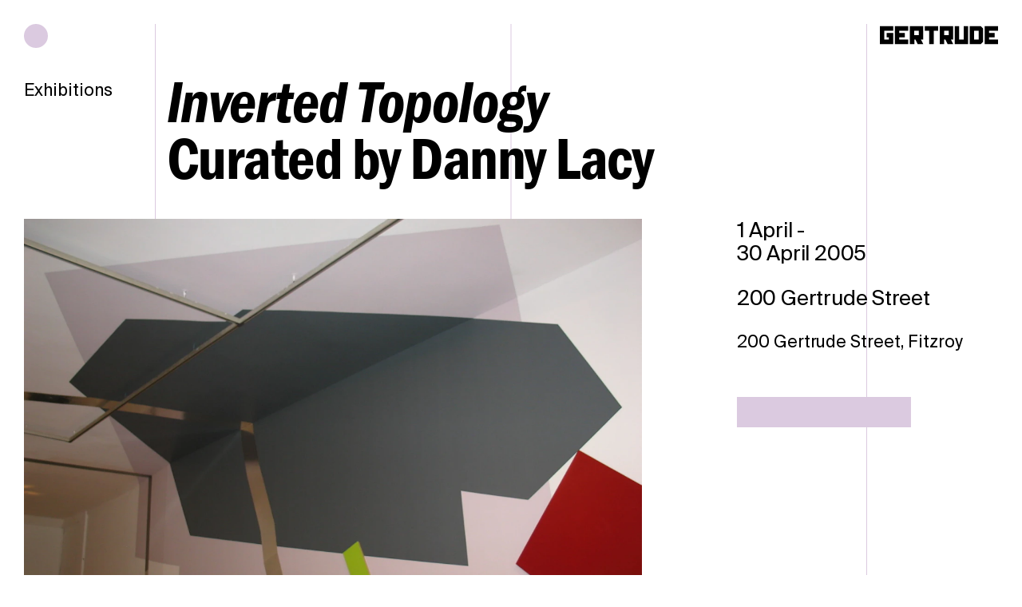

--- FILE ---
content_type: text/html; charset=UTF-8
request_url: https://gertrude.org.au/exhibition/inverted-topolgy-curated-by-danny-lacy/
body_size: 23868
content:
<!DOCTYPE html><html lang="en"><head><meta charSet="utf-8"/><meta http-equiv="x-ua-compatible" content="ie=edge"/><meta name="viewport" content="width=device-width, initial-scale=1, shrink-to-fit=no"/><style data-href="/styles.c6176d1b3cef6f72ca5f.css" data-identity="gatsby-global-css">.slick-slider{-webkit-touch-callout:none;-webkit-tap-highlight-color:transparent;box-sizing:border-box;touch-action:pan-y;-webkit-user-select:none;user-select:none;-khtml-user-select:none}.slick-list,.slick-slider{display:block;position:relative}.slick-list{margin:0;overflow:hidden;padding:0}.slick-list:focus{outline:none}.slick-list.dragging{cursor:pointer;cursor:hand}.slick-slider .slick-list,.slick-slider .slick-track{transform:translateZ(0)}.slick-track{display:block;left:0;margin-left:auto;margin-right:auto;position:relative;top:0}.slick-track:after,.slick-track:before{content:"";display:table}.slick-track:after{clear:both}.slick-loading .slick-track{visibility:hidden}.slick-slide{display:none;float:left;height:100%;min-height:1px}[dir=rtl] .slick-slide{float:right}.slick-slide img{display:block}.slick-slide.slick-loading img{display:none}.slick-slide.dragging img{pointer-events:none}.slick-initialized .slick-slide{display:block}.slick-loading .slick-slide{visibility:hidden}.slick-vertical .slick-slide{border:1px solid transparent;display:block;height:auto}.slick-arrow.slick-hidden{display:none}:root{--base:22px;--base-lh:1.3;--line:1.3rem}@media(max-width:1599px)and (min-width:1201px){:root{--base:21px}}@media(max-width:1200px)and (min-width:770px){:root{--base:19px}}@media(max-width:769px)and (min-width:501px){:root{--base:18.5px}}@media(max-width:500px){:root{--base:17px}}html{font-size:var(--base,20px)}*,:after,:before{box-sizing:border-box}body{background-color:var(--bg-color)}::selection{background-color:var(--accent-color);color:var(--bg-color)}body,h1,h2,h3,h4,h5,h6,ol,p,ul{margin:0;padding:0}ol,ul{list-style:none}button{font-family:inherit;font-size:inherit;line-height:inherit}dd,fieldset,figure,hgroup,hr,ol,p,pre,table,ul{font-size:inherit;margin-bottom:var(--line)}h1,h2,h3,h4,h5,h6{font-size:var(--base);font-weight:400;margin-bottom:var(--line)}h1>p,h2>p,h3>p,h4>p,h5>p,h6>p{margin:0}a{color:inherit;text-decoration:none}.vh{clip:rect(0 0 0 0);clip-path:inset(50%);height:1px;overflow:hidden;position:absolute;white-space:nowrap;width:1px}@media(max-width:500px){.vh-phone{clip:rect(0 0 0 0);clip-path:inset(50%);height:1px;overflow:hidden;position:absolute;white-space:nowrap;width:1px}}.about .about-content h3,.about .about-intro .content p:first-child,.about .about-intro h3,.article-wrapper .article-block .content-footnote-wrapper h1,.article-wrapper .article-block .content-footnote-wrapper h2,.article-wrapper .article-block .content-footnote-wrapper h3,.article-wrapper .article-block .content-footnote-wrapper h4,.article-wrapper .article-block .content-footnote-wrapper li,.article-wrapper .article-block .content-footnote-wrapper p,.caption:not(:empty),.digital-projects .digital-projects-latest .digital-program-tile .project-name,.emerging-writers .emerging-writers-mentors .tile h3,.filter-row .filters .filter select,.filter-row .filters .filter span,.news .posted,.page-wrapper .fancy-border,.page-wrapper .fancy-border::placeholder,.page-wrapper.theme-light .fancy-border,.page-wrapper.theme-light .fancy-border::placeholder,.public-program .event-dates h4,.sans,.sans--body,.sans--large,.sans--medium,.sans--regular,.sans--small,.sans--xsmall,.visit-us .location-text h3,body,footer,footer .copyright,footer p,h3,small{font-family:SuisseIntl,Helvetica,sans-serif;font-style:normal;font-weight:400}.emerging-writers .emerging-writers-application .content h1,.emerging-writers .emerging-writers-application .content h2,.emerging-writers .emerging-writers-program .content h1,.emerging-writers .emerging-writers-program .content h2,.gothic,.gothic--large,.gothic--medium,.gothic--regular,.gothic--xlarge,.search .search-input,.search .search-input::placeholder,.supporters h1{font-family:FranklinGothicDemiCondensed,Arial Narrow,Arial,sans-serif;font-style:normal;font-weight:400}.serif,.serif--body,.serif--large,.serif--medium,.serif--regular{font-family:Times,Times New Roman,serif;font-style:normal;font-weight:400}:root{--guideline-gap:30px}@media(max-width:769px){:root{--guideline-gap:15px}}:root{--accent-color:var(--accent-color,#988e79);--semi:calc(var(--line)/4);--demi:calc(var(--line)/2);--double:calc(var(--line)*2);--pre-gap:3rem;--gap:5.5rem;--gap-bottom:11rem;--big-gap:11rem}@media(max-width:1200px)and (min-width:770px){:root{--gap-bottom:7.5rem}}@media(max-width:769px){:root{--big-gap:7.5rem;--gap-bottom:7rem}}@font-face{font-display:swap;font-family:FranklinGothicDemiCondensed;font-style:italic;font-weight:400;src:url(/static/FranklinGotItcTEE-DemiCondItal-ed0fde469e1127b0d449295b5d6090e0.eot);src:url(/static/FranklinGotItcTEE-DemiCondItal-ed0fde469e1127b0d449295b5d6090e0.eot?#iefix) format("embedded-opentype"),url(/static/FranklinGotItcTEE-DemiCondItal-f146051252034282ac5069fa8233890f.woff2) format("woff2"),url(/static/FranklinGotItcTEE-DemiCondItal-67b235da406709cc04c78c603a8e443d.woff) format("woff")}@font-face{font-display:swap;font-family:FranklinGothicDemiCondensed;font-style:normal;font-weight:400;src:url(/static/FranklinGotItcTEE-DemiCond-4c93f3ef691b0ddaa6f24cc4c6e4503e.eot);src:url(/static/FranklinGotItcTEE-DemiCond-4c93f3ef691b0ddaa6f24cc4c6e4503e.eot?#iefix) format("embedded-opentype"),url(/static/FranklinGotItcTEE-DemiCond-21be6b48bb4d5788a3a1ffa23253c51f.woff2) format("woff2"),url(/static/FranklinGotItcTEE-DemiCond-4a49ed1ffe77f9b8da16cc02d60f7fd0.woff) format("woff")}@font-face{font-display:swap;font-family:SuisseIntl;font-style:italic;font-weight:400;src:url(/static/SuisseIntl-RegularItalic-55cc795a41fe818128a5839ea31ea5cf.eot);src:url(/static/SuisseIntl-RegularItalic-55cc795a41fe818128a5839ea31ea5cf.eot?#iefix) format("embedded-opentype"),url(/static/SuisseIntl-RegularItalic-763f036a5dc2b5b7846f11f134ec06b9.woff2) format("woff2"),url(/static/SuisseIntl-RegularItalic-abd8e3032e6b1297ce1c00e260ce883a.woff) format("woff")}@font-face{font-display:swap;font-family:SuisseIntl;font-style:normal;font-weight:400;src:url(/static/SuisseIntl-Regular-Web-030e4a82a462abc837fdc560f22d49ba.eot);src:url(/static/SuisseIntl-Regular-Web-030e4a82a462abc837fdc560f22d49ba.eot?#iefix) format("embedded-opentype"),url(/static/SuisseIntl-Regular-Web-51922ceb71da289688d311061161e865.woff2) format("woff2"),url(/static/SuisseIntl-Regular-Web-c4b71adfc627061a9e364cf1023b9c98.woff) format("woff")}@font-face{font-display:swap;font-family:SuisseIntl;font-style:normal;font-weight:600;src:url(/static/SuisseIntl-SemiBold-Web-e7caa9e17af6ac87d182b462236976da.woff) format("woff"),url(/static/SuisseIntl-SemiBold-Web-40ad7515b8674bb854a19edbdb2b9d91.woff2) format("truetype")}@font-face{font-display:swap;font-family:SuisseIntl;font-style:italic;font-weight:600;src:url(/static/SuisseIntl-SemiboldItalic-0bae621b139c3ccbc412822a46a579cf.woff) format("woff"),url(/static/SuisseIntl-SemiboldItalic-790f15bda71c18fa47dd3165b187a85a.woff2) format("truetype")}@font-face{font-display:swap;font-family:Times;font-style:normal;font-weight:700;src:url(/static/TimesLTPro-Bold-c0f5f7fb168de9da4442bd4eb5b49774.woff2) format("woff2"),url(/static/TimesLTPro-Bold-93a63aa39654348c04ee328bb5ca4b18.woff) format("woff")}@font-face{font-display:swap;font-family:Times;font-style:italic;font-weight:400;src:url(/static/TimesLTPro-Italic-8d8f44a89b540746fd719f6c06cf5dca.woff2) format("woff2"),url(/static/TimesLTPro-Italic-9747a67bd2ee9d6ac0447ed0c7fb2472.woff) format("woff")}@font-face{font-display:swap;font-family:Times;font-style:italic;font-weight:700;src:url(/static/TimesLTPro-BoldItalic-49015f4db3a6b659874c902152a077eb.woff2) format("woff2"),url(/static/TimesLTPro-BoldItalic-412a72d6996bdcf21f5731c18e77ea5d.woff) format("woff")}@font-face{font-display:swap;font-family:Times;font-style:normal;font-weight:400;src:url(/static/TimesLTPro-Roman-2e3f03c8959bd81c86294c0eb7e8a2d7.woff2) format("woff2"),url(/static/TimesLTPro-Roman-1ab55ea9d1d56e3ef8de3db26e328705.woff) format("woff")}body{font-feature-settings:"liga","kern"}.filter-row .filters .filter select,.filter-row .filters .filter span,.sans--body,body{font-size:var(--base);line-height:var(--base-lh)}.sans--large{font-size:54px;letter-spacing:-.02em;line-height:1.1}@media screen and (max-width:1600px){.sans--large{font-size:48px}}@media(max-width:1599px)and (min-width:1201px){.sans--large{font-size:42px}}@media(max-width:1200px)and (min-width:770px){.sans--large{font-size:36px}}@media(max-width:769px)and (min-width:501px){.sans--large{font-size:34px}}@media(max-width:500px){.sans--large{font-size:30px}}.digital-projects .digital-projects-latest .digital-program-tile .project-name,.emerging-writers .emerging-writers-mentors .tile h3,.sans--medium{font-size:40px;letter-spacing:-.01em;line-height:1.1}@media(max-width:1599px)and (min-width:1201px){.digital-projects .digital-projects-latest .digital-program-tile .project-name,.emerging-writers .emerging-writers-mentors .tile h3,.sans--medium{font-size:36px}}@media(max-width:1200px)and (min-width:770px){.digital-projects .digital-projects-latest .digital-program-tile .project-name,.emerging-writers .emerging-writers-mentors .tile h3,.sans--medium{font-size:32px}}@media(max-width:769px)and (min-width:501px){.digital-projects .digital-projects-latest .digital-program-tile .project-name,.emerging-writers .emerging-writers-mentors .tile h3,.sans--medium{font-size:30px}}@media(max-width:500px){.digital-projects .digital-projects-latest .digital-program-tile .project-name,.emerging-writers .emerging-writers-mentors .tile h3,.sans--medium{font-size:27px}}.about .about-content h3,.about .about-intro .content p:first-child,.about .about-intro h3,.public-program .event-dates h4,.sans--regular,.visit-us .location-text h3,h3{font-size:29px;line-height:1.1}@media(max-width:1599px)and (min-width:1201px){.about .about-content h3,.about .about-intro .content p:first-child,.about .about-intro h3,.public-program .event-dates h4,.sans--regular,.visit-us .location-text h3,h3{font-size:26px}}@media(max-width:1200px)and (min-width:770px){.about .about-content h3,.about .about-intro .content p:first-child,.about .about-intro h3,.public-program .event-dates h4,.sans--regular,.visit-us .location-text h3,h3{font-size:26px}}@media(max-width:769px)and (min-width:501px){.about .about-content h3,.about .about-intro .content p:first-child,.about .about-intro h3,.public-program .event-dates h4,.sans--regular,.visit-us .location-text h3,h3{font-size:24px}}@media(max-width:500px){.about .about-content h3,.about .about-intro .content p:first-child,.about .about-intro h3,.public-program .event-dates h4,.sans--regular,.visit-us .location-text h3,h3{font-size:21px}}.about .about-content h3 h5,.about .about-content h3 h6,.about .about-intro .content p:first-child h5,.about .about-intro .content p:first-child h6,.about .about-intro h3 h5,.about .about-intro h3 h6,.public-program .event-dates h4 h5,.public-program .event-dates h4 h6,.sans--regular h5,.sans--regular h6,.visit-us .location-text h3 h5,.visit-us .location-text h3 h6,h3 h5,h3 h6{font-size:15px;letter-spacing:-.002rem;line-height:var(--base-lh);margin-bottom:var(--line)}.article-wrapper .article-block .content-footnote-wrapper h1,.article-wrapper .article-block .content-footnote-wrapper h2,.article-wrapper .article-block .content-footnote-wrapper h3,.article-wrapper .article-block .content-footnote-wrapper h4,.article-wrapper .article-block .content-footnote-wrapper li,.article-wrapper .article-block .content-footnote-wrapper p,.news .posted,.page-wrapper .fancy-border,.page-wrapper .fancy-border::placeholder,.page-wrapper.theme-light .fancy-border,.page-wrapper.theme-light .fancy-border::placeholder,.sans--small,footer,footer p,small{font-size:15px;line-height:1.3}@media(max-width:1200px)and (min-width:770px){.article-wrapper .article-block .content-footnote-wrapper h1,.article-wrapper .article-block .content-footnote-wrapper h2,.article-wrapper .article-block .content-footnote-wrapper h3,.article-wrapper .article-block .content-footnote-wrapper h4,.article-wrapper .article-block .content-footnote-wrapper li,.article-wrapper .article-block .content-footnote-wrapper p,.news .posted,.page-wrapper .fancy-border,.page-wrapper .fancy-border::placeholder,.page-wrapper.theme-light .fancy-border,.page-wrapper.theme-light .fancy-border::placeholder,.sans--small,footer,footer p,small{font-size:14px}}@media(max-width:769px)and (min-width:501px){.article-wrapper .article-block .content-footnote-wrapper h1,.article-wrapper .article-block .content-footnote-wrapper h2,.article-wrapper .article-block .content-footnote-wrapper h3,.article-wrapper .article-block .content-footnote-wrapper h4,.article-wrapper .article-block .content-footnote-wrapper li,.article-wrapper .article-block .content-footnote-wrapper p,.news .posted,.page-wrapper .fancy-border,.page-wrapper .fancy-border::placeholder,.page-wrapper.theme-light .fancy-border,.page-wrapper.theme-light .fancy-border::placeholder,.sans--small,footer,footer p,small{font-size:13px}}@media(max-width:500px){.article-wrapper .article-block .content-footnote-wrapper h1,.article-wrapper .article-block .content-footnote-wrapper h2,.article-wrapper .article-block .content-footnote-wrapper h3,.article-wrapper .article-block .content-footnote-wrapper h4,.article-wrapper .article-block .content-footnote-wrapper li,.article-wrapper .article-block .content-footnote-wrapper p,.news .posted,.page-wrapper .fancy-border,.page-wrapper .fancy-border::placeholder,.page-wrapper.theme-light .fancy-border,.page-wrapper.theme-light .fancy-border::placeholder,.sans--small,footer,footer p,small{font-size:12px}}.caption:not(:empty),.sans--xsmall,footer .copyright{font-size:11px;line-height:1.25}@media screen and (max-width:769px){.caption:not(:empty),.sans--xsmall,footer .copyright{font-size:9px}}.gothic--xlarge{--lh:0.98;--cap:0.7;font-size:95px;letter-spacing:-.02em;line-height:var(--lh)}@media(max-width:1599px)and (min-width:1201px){.gothic--xlarge{font-size:75px}}@media(max-width:1200px)and (min-width:770px){.gothic--xlarge{font-size:65px}}@media(max-width:769px)and (min-width:501px){.gothic--xlarge{font-size:50px}}@media(max-width:500px){.gothic--xlarge{font-size:50px}}@media(max-width:359px){.gothic--xlarge{font-size:42px}}@media(min-width:768px){.gothic--xlarge{margin-bottom:3rem}}.emerging-writers .emerging-writers-application .content h1,.emerging-writers .emerging-writers-application .content h2,.emerging-writers .emerging-writers-program .content h1,.emerging-writers .emerging-writers-program .content h2,.gothic--large,.search .search-input,.search .search-input::placeholder,.supporters h1{--lh:0.98;--cap:0.7;font-size:75px;letter-spacing:-.02em;line-height:.95}@media(max-width:1599px)and (min-width:1201px){.emerging-writers .emerging-writers-application .content h1,.emerging-writers .emerging-writers-application .content h2,.emerging-writers .emerging-writers-program .content h1,.emerging-writers .emerging-writers-program .content h2,.gothic--large,.search .search-input,.search .search-input::placeholder,.supporters h1{font-size:68px}}@media(max-width:1200px)and (min-width:770px){.emerging-writers .emerging-writers-application .content h1,.emerging-writers .emerging-writers-application .content h2,.emerging-writers .emerging-writers-program .content h1,.emerging-writers .emerging-writers-program .content h2,.gothic--large,.search .search-input,.search .search-input::placeholder,.supporters h1{font-size:60px}}@media(max-width:769px)and (min-width:501px){.emerging-writers .emerging-writers-application .content h1,.emerging-writers .emerging-writers-application .content h2,.emerging-writers .emerging-writers-program .content h1,.emerging-writers .emerging-writers-program .content h2,.gothic--large,.search .search-input,.search .search-input::placeholder,.supporters h1{font-size:50px}}@media(max-width:500px){.emerging-writers .emerging-writers-application .content h1,.emerging-writers .emerging-writers-application .content h2,.emerging-writers .emerging-writers-program .content h1,.emerging-writers .emerging-writers-program .content h2,.gothic--large,.search .search-input,.search .search-input::placeholder,.supporters h1{font-size:44px}}.gothic--medium{--lh:0.95;--cap:0.7;font-size:72px;letter-spacing:-.02em;line-height:var(--lh)}@media screen and (max-width:1600px){.gothic--medium{font-size:60px}}@media screen and (max-width:1000px){.gothic--medium{font-size:48px}}@media screen and (max-width:769px){.gothic--medium{font-size:32px}}.gothic--regular{font-size:40px;letter-spacing:-.02em;line-height:100%}@media screen and (min-width:1700px){.gothic--regular{font-size:46px}}.serif--large{--lh:0.98;--cap:0.9;font-size:93px;font-weight:700;letter-spacing:-.02em;line-height:var(--lh)}@media(max-width:1599px)and (min-width:1201px){.serif--large{font-size:75px}}@media(max-width:1200px)and (min-width:770px){.serif--large{font-size:65px}}@media(max-width:769px)and (min-width:501px){.serif--large{font-size:50px}}@media(max-width:500px){.serif--large{font-size:50px}}@media(max-width:359px){.serif--large{font-size:42px}}@media(min-width:768px){.serif--large{margin-bottom:3rem}}.serif--large *{font-weight:inherit}.serif--medium{font-size:40px;line-height:1.1}@media screen and (max-width:769px){.serif--medium{font-size:30px}}.serif--regular{font-size:26px;letter-spacing:-.005em;line-height:1.15}@media(max-width:1599px)and (min-width:1201px){.serif--regular{font-size:26px}}@media(max-width:1200px)and (min-width:770px){.serif--regular{font-size:26px}}@media(max-width:769px)and (min-width:501px){.serif--regular{font-size:24px}}@media(max-width:500px){.serif--regular{font-size:21px}}.serif--body{font-size:21.6px;letter-spacing:-.003em;line-height:1.23}@media(max-width:1599px)and (min-width:1201px){.serif--body{font-size:21.6px}}@media(max-width:1200px)and (min-width:770px){.serif--body{font-size:19.6px}}@media(max-width:769px)and (min-width:501px){.serif--body{font-size:19.3px}}@media(max-width:500px){.serif--body{font-size:17.8px}}body{color:#000;letter-spacing:-.002rem}.emerging-writers .emerging-writers-application .content h1,.emerging-writers .emerging-writers-application .content h2,.emerging-writers .emerging-writers-program .content h1,.emerging-writers .emerging-writers-program .content h2,.large-title,.supporters h1{letter-spacing:-.02em;margin-bottom:2rem}.emerging-writers .emerging-writers-application .content .search h1.search-input::placeholder,.emerging-writers .emerging-writers-application .content .search h2.search-input::placeholder,.emerging-writers .emerging-writers-application .content h1,.emerging-writers .emerging-writers-application .content h2,.emerging-writers .emerging-writers-program .content .search h1.search-input::placeholder,.emerging-writers .emerging-writers-program .content .search h2.search-input::placeholder,.emerging-writers .emerging-writers-program .content h1,.emerging-writers .emerging-writers-program .content h2,.gothic--large.large-title,.gothic--xlarge.large-title,.search .emerging-writers .emerging-writers-application .content h1.search-input::placeholder,.search .emerging-writers .emerging-writers-application .content h2.search-input::placeholder,.search .emerging-writers .emerging-writers-program .content h1.search-input::placeholder,.search .emerging-writers .emerging-writers-program .content h2.search-input::placeholder,.search .large-title.search-input,.search .large-title.search-input::placeholder,.search .supporters h1.search-input,.search .supporters h1.search-input::placeholder,.serif--large.large-title,.supporters .search h1.search-input,.supporters .search h1.search-input::placeholder,.supporters h1{line-height:.95}.emerging-writers .emerging-writers-application .content h1:before,.emerging-writers .emerging-writers-application .content h2:before,.emerging-writers .emerging-writers-program .content h1:before,.emerging-writers .emerging-writers-program .content h2:before,.gothic--large.large-title:before,.gothic--xlarge.large-title:before,.search .large-title.search-input:before,.search .supporters h1.search-input:before,.serif--large.large-title:before,.supporters .search h1.search-input:before,.supporters h1:before{content:"";display:block;height:0;margin-top:calc((var(--cap) - var(--lh))*.5em);width:0}.sidebar-text{display:block;margin-bottom:calc(var(--demi)*1.5);text-decoration:none}@media(max-width:1200px)and (min-width:770px){.sidebar-text{word-break:break-word}}@media(min-width:768px)and (max-width:899px){.sidebar-text{font-size:.7rem}}@media(min-width:900px)and (max-width:1099px){.sidebar-text{font-size:.8rem}}.content:not(.content.excerpt) :last-child{margin-bottom:0}.content a{text-decoration:underline}.about .about-content h3,.about .about-intro .content p:first-child,.about .about-intro h3,.public-program .event-dates h4,.sans--regular,.visit-us .location-text h3,h3{letter-spacing:-.01rem;line-height:1.15}.container{box-sizing:border-box;padding-left:5px;padding-right:5px;width:100%}@media only screen and (min-width:768px){.container{padding-left:15px;padding-right:15px}}.row{display:flex;flex-wrap:wrap}@media only screen and (min-width:768px){.row.reverse{flex-direction:row-reverse;justify-content:flex-end}}.row.align-center{align-items:center}.align-self-flex-end{align-self:flex-end}.col{padding-left:10px;padding-right:10px;position:relative;width:100%}@media only screen and (min-width:768px){.col{padding-left:15px;padding-right:15px}}.page-wrapper{color:#000;min-height:100vh;padding-top:58px}@media only screen and (min-width:768px){.page-wrapper{padding-top:80px}}.page-wrapper svg path{fill:#000}.page-wrapper input{color:#000}.page-wrapper input::placeholder{color:rgba(0,0,0,.3)}.page-wrapper .fancy-border{border-color:#000;padding:8px}.page-wrapper.theme-light{-webkit-font-smoothing:antialiased;-moz-osx-font-smoothing:grayscale;color:#fff}.page-wrapper.theme-light svg path{fill:#fff}.page-wrapper.theme-light a,.page-wrapper.theme-light input{color:#fff}.page-wrapper.theme-light input::placeholder{color:hsla(0,0%,100%,.5)}.page-wrapper.theme-light .fancy-border{border-color:#fff;padding:8px}.page-wrapper--padding-top{padding-top:80px}@media only screen and (min-width:768px){.page-wrapper--padding-top{padding-top:100px}}@media only screen and (min-width:768px)and (min-height:850px){.page-wrapper--padding-top{padding-top:120px}}@media only screen and (min-width:768px)and (min-height:1050px){.page-wrapper--padding-top{padding-top:130px}}@media only screen and (max-width:768px){.col-xs-1{flex:0 0 16.6666666667%;max-width:16.6666666667%}.offset-xs-1{margin-left:16.6666666667%}.col-xs-2{flex:0 0 33.3333333333%;max-width:33.3333333333%}.offset-xs-2{margin-left:33.3333333333%}.col-xs-3{flex:0 0 50%;max-width:50%}.offset-xs-3{margin-left:50%}.col-xs-4{flex:0 0 66.6666666667%;max-width:66.6666666667%}.offset-xs-4{margin-left:66.6666666667%}.col-xs-5{flex:0 0 83.3333333333%;max-width:83.3333333333%}.offset-xs-5{margin-left:83.3333333333%}.col-xs-6{flex:0 0 100%;max-width:100%}.offset-xs-6{margin-left:100%}}@media only screen and (min-width:768px){.col-sm-1{flex:0 0 7.1428571429%;max-width:7.1428571429%}.offset-sm-1{margin-left:7.1428571429%}.col-sm-2{flex:0 0 14.2857142857%;max-width:14.2857142857%}.offset-sm-2{margin-left:14.2857142857%}.col-sm-3{flex:0 0 21.4285714286%;max-width:21.4285714286%}.offset-sm-3{margin-left:21.4285714286%}.col-sm-4{flex:0 0 28.5714285714%;max-width:28.5714285714%}.offset-sm-4{margin-left:28.5714285714%}.col-sm-5{flex:0 0 35.7142857143%;max-width:35.7142857143%}.offset-sm-5{margin-left:35.7142857143%}.col-sm-6{flex:0 0 42.8571428571%;max-width:42.8571428571%}.offset-sm-6{margin-left:42.8571428571%}.col-sm-7{flex:0 0 50%;max-width:50%}.offset-sm-7{margin-left:50%}.col-sm-8{flex:0 0 57.1428571429%;max-width:57.1428571429%}.offset-sm-8{margin-left:57.1428571429%}.col-sm-9{flex:0 0 64.2857142857%;max-width:64.2857142857%}.offset-sm-9{margin-left:64.2857142857%}.col-sm-10{flex:0 0 71.4285714286%;max-width:71.4285714286%}.offset-sm-10{margin-left:71.4285714286%}.col-sm-11{flex:0 0 78.5714285714%;max-width:78.5714285714%}.offset-sm-11{margin-left:78.5714285714%}.col-sm-12{flex:0 0 85.7142857143%;max-width:85.7142857143%}.offset-sm-12{margin-left:85.7142857143%}.col-sm-13{flex:0 0 92.8571428571%;max-width:92.8571428571%}.offset-sm-13{margin-left:92.8571428571%}.col-sm-14{flex:0 0 100%;max-width:100%}.offset-sm-14{margin-left:100%}}@media only screen and (max-width:768px){.hidden-xs{display:none}}.spacing-0{padding-left:0;padding-right:0}.responsive-iframe{overflow:hidden;padding-top:56.25%;position:relative;width:100%}.responsive-iframe iframe,.responsive-iframe video{bottom:0;height:100%;left:0;position:absolute;right:0;top:0;width:100%}iframe{border:0;width:100%}.content img{max-width:100%}img{vertical-align:middle}@media(hover:hover){a .gatsby-image-wrapper,a .responsive-iframe,a img{transition-duration:.3s}a img{transition:opacity .5s ease 0s,filter .3s!important}.theme-light a .gatsby-image-wrapper:hover,.theme-light a .responsive-iframe:hover,.theme-light a img:hover{filter:drop-shadow(0 5px 6px rgba(0,0,0,.7))}.theme-dark a .gatsby-image-wrapper:hover,.theme-dark a .responsive-iframe:hover,.theme-dark a img:hover{filter:drop-shadow(0 5px 6px rgba(0,0,0,.5))}.home .home-current-exhibitions .digital-projects-latest a img:hover,.home .home-current-exhibitions a .gatsby-image-wrapper:hover{filter:drop-shadow(0 7px 8px rgba(0,0,0,.7))}.home .home-current-exhibitions .exhibition-row .slick-list{overflow:visible}}input,select{font-family:inherit}input{font-size:inherit;font-weight:400}input:focus{outline:none}[role=button],button{cursor:pointer}[role=button]:focus,button:focus{outline:none}.mc-field-group label{display:block;margin:0 0 17px}.mc-field-group input,.mc-field-group select,.mc-field-group textarea{appearance:none;border:1px solid #fff;border-radius:0;font-family:inherit;font-size:inherit;font-weight:inherit;line-height:inherit;padding:10px;width:100%}#mc_embed_signup .clear{display:flex;justify-content:flex-end}#mc_embed_signup .clear input[type=submit]{background-color:transparent;border:0;border-radius:0;cursor:pointer;padding:0;text-decoration:underline;transition:all .5s cubic-bezier(.25,.46,.45,.94)}#mc_embed_signup .clear input[type=submit]:hover{color:#988e79}.custom-scroll-x{scrollbar-color:transparent transparent;scrollbar-width:auto}.custom-scroll-x::-webkit-scrollbar-track-piece{background-color:transparent;border-radius:0;-webkit-border-radius:0}.custom-scroll-x::-webkit-scrollbar{height:13px}.custom-scroll-x::-webkit-scrollbar-thumb{background-color:transparent}.custom-scroll-x::-webkit-overflow-scrolling:touch{background-color:transparent;width:13px}.mb0{margin-bottom:0}.main-block{grid-column-gap:30px;align-items:start;display:grid;grid-template-columns:repeat(14,1fr);margin:0 30px}@media(max-width:769px){.main-block{grid-column-gap:20px;grid-template-columns:repeat(6,1fr);margin:0 15px}}.main-block .col{padding:0}.main-block .main-title{grid-column:3/15;grid-row:1/1}@media(max-width:769px){.main-block .main-title{grid-column:1/7}}.main-block .main-intro{grid-column:9/14;grid-row:2/5;padding-left:0}@media(max-width:769px){.main-block .main-intro{grid-column:1/7;grid-row:5}.main-block .main-intro .intro-text{flex:0 0 83.3333333333%}.main-block .main-intro .intro-divider{flex:0 0 66.6666666667%;margin-left:auto}}.main-block .main-image{grid-column:1/8;grid-row:2/4;margin-bottom:2rem}@media(max-width:769px){.main-block .main-image{grid-column:2/7}}.main-block .main-text{grid-column:3/10;grid-row:4}@media(max-width:1200px)and (min-width:770px){.main-block .main-text{grid-column:1/8}}@media(max-width:769px){.main-block .main-text{grid-column:1/7;grid-row:6}}.main-block a{text-decoration:underline}.main-block p:last-child{margin-bottom:0}.main-block .main-intro .intro-text{margin-bottom:var(--double)}.main-block .main-intro .intro-text p:last-child{margin-bottom:0}@media(max-width:769px){.main-block .main-intro .intro-text{margin-bottom:var(--pre-gap)}}.main-block .main-intro .divider-block{margin-bottom:0;margin-top:0}@media(max-width:769px){.main-block .main-intro .divider-block{margin-bottom:var(--gap)}}.main-block .main-text p:last-child{margin-bottom:0}.program-block{grid-column-gap:30px;align-items:start;display:grid;grid-template-columns:repeat(14,1fr)}.program-block .main-title{grid-column:3/13;grid-row:1/1}@media(max-width:769px){.program-block .main-title{grid-column:1/15;grid-row:2}}.program-block .sidebar{grid-column:1/3;grid-row:1;padding-right:0}@media(max-width:769px){.program-block .sidebar{grid-column:1/15}}.program-block .main-intro{grid-column:11/15;grid-row:2/4;padding-left:0}.program-block .main-intro .intro-divider{flex:0 0 75%;margin-right:auto}@media(max-width:1200px)and (min-width:770px){.program-block .main-intro{grid-column:10/15}}@media(max-width:769px){.program-block .main-intro{grid-column:1/15;grid-row:5}.program-block .main-intro .image-wrap{flex:0 0 83.3333333333%;margin-left:auto}.program-block .main-intro .intro-divider{flex:0 0 66.6666666667%;margin-left:auto;margin-right:0}}.program-block .main-image{grid-column:1/10;grid-row:2/3}@media(max-width:769px){.program-block .main-image{grid-column:1/15;grid-row:3/5}}.program-block .main-text{grid-column:3/10;grid-row:3/6}@media(max-width:769px){.program-block .main-text{grid-column:1/15;grid-row:6}}.program-block .main-gallery{grid-column:1/8;grid-row:7}@media(max-width:1200px)and (min-width:770px){.program-block .main-gallery{grid-column:1/12}}@media(max-width:769px){.program-block .main-gallery{grid-column:1/15}}.program-block .image-wrap{margin-bottom:var(--double)}.program-block .sidebar .sidebar-text{text-decoration:none}.program-block a{text-decoration:underline}.program-block .main-intro .intro-text{margin-bottom:var(--double)}.program-block .main-intro .intro-text p:last-child{margin-bottom:0}@media(max-width:769px){.program-block .main-intro .intro-text{margin-bottom:var(--pre-gap)}}.program-block .main-intro .divider-block{display:block;margin-bottom:0;margin-top:0}@media(max-width:769px){.program-block .main-intro .divider-block{margin-bottom:var(--gap)}}.program-block .main-text p:last-child{margin-bottom:0}.program-single .carousel-wrapper{margin-bottom:0!important}.program-single .program-block+.program-credits{margin-top:var(--gap)}.itr-wrap{display:block}.itr-wrap:not(:only-child):not(:last-child),.itr.image-text-row:not(:only-child):not(:last-child){margin-bottom:var(--gap)}.itr.image-text-row{grid-column-gap:30px;display:grid;grid-template-columns:repeat(12,1fr);grid-template-rows:repeat(4,auto)}.itr.image-text-row .col{padding:0}.itr.image-text-row .image-text-row-image-wrapper{grid-column:9/13;grid-row:1/1;width:100%}.itr.image-text-row .image-text-row-text-wrapper{grid-column:1/8;grid-row:1/4}.itr.image-text-row .gatsby-image-wrapper{height:100%;width:100%}@media(max-width:769px){.itr.image-text-row{grid-column-gap:20px;grid-template-columns:repeat(6,1fr);grid-template-rows:repeat(2,auto)}.itr.image-text-row .image-text-row-text-wrapper{grid-column:1/7;grid-row:2/2}.itr.image-text-row .image-text-row-image-wrapper{grid-column:1/5;grid-row:1/1;margin-bottom:var(--line)}}.filter-row{display:flex;justify-content:space-between;margin-bottom:var(--line)}@media only screen and (min-width:768px){.filter-row{display:flex;justify-content:flex-end}}@media(max-width:500px){.filter-row{flex-direction:column}}.filter-row .filter-name{align-self:flex-end;display:none}@media(max-width:769px){.filter-row .filter-name{display:block}}@media(max-width:769px)and (max-width:500px){.filter-row .filter-name{align-self:flex-start}}.filter-row .filters{display:flex}@media(max-width:769px){.filter-row .filters{flex-direction:column}}.filter-row .filters .filter{display:flex;justify-content:flex-end;margin-left:30px}@media(max-width:500px){.filter-row .filters .filter{justify-content:flex-start;margin-left:0}.filter-row .filters .filter .filter-text{min-width:20%}.filter-row .filters .filter .custom-filter-select{flex:1 1;text-align:right}}.filter-row .filters .filter option{font-weight:400}.filter-row .filters .filter .custom-filter-select{margin-left:5px;overflow:hidden;padding-right:35px;position:relative}.filter-row .filters .filter .custom-filter-select svg{position:absolute;right:0;top:50%;transform:translateY(-50%)}.filter-row .filters .filter .custom-filter-select svg path{fill:none}.filter-row .filters .filter .custom-filter-select span{font-weight:600}.filter-row .filters .filter select{appearance:none;background:transparent;border:0;cursor:pointer;font-weight:600;left:0;opacity:0;position:absolute;top:0;width:100%;z-index:2}.filter-row .filters .filter select:focus{outline:none}.tiles{--pad:15px;margin-top:calc(var(--pad)*-1);overflow:hidden}.tiles .tile{padding-bottom:var(--pad);padding-top:var(--pad)}.tiles .tile-image{margin-bottom:var(--demi)}.tiles .tile-text-wrap :only-child,.tiles .tile-text-wrap p:last-child,.tiles .tile-type{margin-bottom:0}.tiles-5 .tile{width:50%}@media screen and (min-width:600px){.tiles-3 .tile{width:33.3333333333%}}.tiles-4 .tile{width:50%}@media(max-width:1200px)and (min-width:770px){.tiles-4:not(.full) .tile{width:33.3333333333%}}@media(min-width:770px){.tiles-4 .tile{width:25%}}@media(max-width:1200px)and (min-width:770px){.tiles-5 .tile{width:20%}}@media(min-width:1201px){.tiles-5 .tile{width:20%}}.tiles-6 .tile{width:50%}@media(max-width:1200px)and (min-width:770px){.tiles-6 .tile{width:20%}}@media(min-width:1201px){.tiles-6 .tile{width:16.6666666667%}}.back-link{display:inline-block;text-decoration:underline}.back-link:before{content:"← "}.back-link svg{margin-right:5px}.back-link svg path{transition:all .5s cubic-bezier(.25,.46,.45,.94)}.btn{background:transparent;border:0 solid transparent;box-shadow:0 0 0 transparent;color:inherit;font-family:inherit;padding:0;text-decoration:none;text-shadow:0 0 0 transparent}.btn,.more-link,.read-more{display:inline-block;text-decoration:underline}.call-to-action,.link,.section-link,.see-all-link{text-decoration:underline}.section-link{display:block}body .acknowledgement-wrapper{align-items:center;background-color:#e5e5e5;cursor:url([data-uri]),auto;display:flex;height:100%;justify-content:center;opacity:0;position:fixed;top:0;transition:all .5s cubic-bezier(.25,.46,.45,.94);visibility:hidden;width:100%;z-index:1000001}body .acknowledgement-wrapper .close-btn{cursor:pointer;position:absolute;right:30px;top:30px}body .acknowledgement-wrapper h2.gothic--medium{color:#000;padding:0 16px;text-align:center}body.open-acknowledgement{position:fixed}body.open-acknowledgement .acknowledgement-wrapper{opacity:1;visibility:visible}header{position:absolute;top:0;width:100%}header .container{min-height:39px;padding-bottom:var(--guideline-gap);padding-top:var(--guideline-gap)}header .logo-wrapper{display:flex;justify-content:flex-end;padding-right:0;position:fixed;right:15px;top:15px;z-index:900}@media only screen and (min-width:768px){header .logo-wrapper{max-width:calc(14.28571% - 35px);right:30px;top:30px}}@media(min-width:768px)and (max-width:1099px){header .logo-wrapper{max-width:150px}}@media(max-width:500px){header .logo-wrapper{max-width:calc(50% - 30px)}}header .logo-wrapper .logo{display:block;width:100%}header a.search-link{left:calc(50% + 10px);padding:0;position:absolute;top:30px}@media only screen and (min-width:768px){header a.search-link{left:calc(50% + 17px)}}.menu-circle{border:0;border-radius:50%;display:block;height:30px;left:15px;padding:0;position:fixed;top:var(--guideline-gap);transition:background-color .5s cubic-bezier(.25,.46,.45,.94);width:30px;z-index:1001}@media only screen and (min-width:768px){.menu-circle{left:30px}}@media(max-width:500px){.menu-circle{height:25px;width:25px}}.menu-circle.active{background-color:#1a1a1a!important}.header-location p{margin:0}footer{position:relative;z-index:3}footer p{margin-bottom:1em}footer .contact-us-wrapper,footer .social-icon-wrapper{margin-top:20px}footer .social-icon-wrapper a{display:inline-block;margin:0 4px}footer .social-icon-wrapper a svg{display:block}footer .social-icon-wrapper a svg path{stroke:none}footer .copyright{margin-bottom:20px;margin-top:50px;opacity:.5}@media only screen and (min-width:768px){footer .copyright{margin-bottom:30px;margin-top:50px}}footer form{margin:60px 0 70px;position:relative}@media only screen and (min-width:768px){footer form{margin:60px 0}}footer form p{margin:0 0 8px}footer form label{display:none}footer form input{background-color:transparent;border:1px solid #fff;color:#fff;padding:9px 10px;width:100%}footer form button.button{background-color:transparent;border:0;margin-left:11px}footer form button.button svg.svg{display:block}footer form button.button svg.svg path{fill:none}footer form .signup-form-wrapper{align-items:center;display:flex}footer form #mc-embedded-subscribe{color:inherit}footer form .errors{color:#e91303;position:absolute;top:110%}body,main{position:relative}main{margin-bottom:calc(var(--gap-bottom)*.7);margin-top:1rem;z-index:2}main>:last-child .divider-block{margin-bottom:0}@media only screen and (min-width:768px){main{margin-top:0}}.home .home-only{display:block}.home-only{display:none}.main-body p:last-child{margin:0}.page-wrapper header .navigation{background-color:#f8f8f3;color:#000;height:100vh;overflow:auto;padding:100px 0 0;position:fixed;top:0;transform:translateX(-100%);transition:all .5s cubic-bezier(.25,.46,.45,.94);z-index:1000}@media only screen and (min-width:768px){.page-wrapper header .navigation{min-width:450px;padding:110px 0 0}}@media(min-height:800px){.page-wrapper header .navigation{padding:125px 0 0}}.page-wrapper header .navigation a{color:#000}.page-wrapper header .navigation .row{flex-wrap:wrap;padding-bottom:0;padding-top:0}.page-wrapper header .navigation .description>p{margin-bottom:calc(var(--line)*.7)}.page-wrapper header .navigation .navigation-list a{display:block}.page-wrapper header .navigation .navigation-list .nav-col{margin:0 0 25px}.page-wrapper header .navigation .navigation-list .nav-col h3{margin-bottom:calc(var(--line) - 10px)}@media(min-height:800px){.page-wrapper header .navigation .navigation-list .nav-col{margin:0 0 35px}}.page-wrapper header .navigation.active{transform:translateX(0)}#nav{-webkit-font-smoothing:auto}.guideline{height:calc(100% - var(--guideline-gap)*2);min-width:1px;position:absolute;top:var(--guideline-gap);transform:translateZ(0);width:1px}.guideline.left-guideline{display:none;left:calc(16.66667% + 5px)}@media only screen and (min-width:768px){.guideline.left-guideline{display:block;left:calc(14.28571% + 10.71429px)}}.guideline.center-guideline{left:50%;transform:translateX(-50%)}.guideline.right-guideline{display:none;right:calc(16.66667% + 5px)}@media only screen and (min-width:768px){.guideline.right-guideline{display:block;right:calc(14.28571% + 10.71429px)}}@media(min-width:768px)and (max-width:1099px){.guideline.right-guideline{display:none}}.divider-block{display:block;height:28px;margin-bottom:70px;margin-top:70px;min-height:25px;position:relative}@media only screen and (min-width:768px){.divider-block{margin-bottom:120px;margin-top:120px;min-height:38px}}.divider-block span{background-color:var(--accent-color);height:100%;left:50%;position:absolute;top:0;transform:translateX(-50%);transition:all .5s cubic-bezier(.25,.46,.45,.94);width:100%}.divider-block.in-view span{width:100%}@media(min-width:770px){.divider-intro .divider-block{margin:0;margin-top:var(--double);width:75%}}.feature-title-wrapper:not(:only-child):not(:last-child){margin-bottom:var(--gap)}.feature-title-wrapper .feature-title-introduction{margin-bottom:var(--double)}.feature-title-wrapper .divider-block{margin:0}.feature-title-wrapper .featured-title-image{margin-bottom:var(--line)}.credits-additional :only-child,.credits-text :only-child{margin:0}.credits-logos{display:flex;flex-wrap:wrap}.credits .credit-logo{margin-bottom:1.5rem;margin-right:1rem}.credits .credits-additional+.credits-text{margin-top:var(--double)!important}.credits .credits-text+.credits-logos{margin-top:var(--line)!important}.swiper-gallery{margin-bottom:var(--pre-gap);margin-top:var(--pre-gap);padding-bottom:20px}@media screen and (min-width:768px){.swiper-gallery{margin-bottom:var(--gap);margin-top:var(--gap)}}.swiper-gallery .swiper .swiper-wrapper .swiper-slide{transform:translateX(15px);width:auto!important}@media(min-width:769px){.swiper-gallery .swiper .swiper-wrapper .swiper-slide{transform:translateX(calc(14.28571vw + 25.71429px))}}.swiper-gallery .swiper .swiper-wrapper .swiper-slide:last-of-type{margin-right:90vw}.swiper-gallery .swiper .swiper-wrapper .swiper-slide img{height:200px;margin-bottom:7px;width:auto}@media(min-width:769px){.swiper-gallery .swiper .swiper-wrapper .swiper-slide img{height:350px}}@media(min-width:1280px){.swiper-gallery .swiper .swiper-wrapper .swiper-slide img{height:450px}}@media(min-width:1536px){.swiper-gallery .swiper .swiper-wrapper .swiper-slide img{height:550px}}.swiper-gallery button{background-color:transparent;border:none;color:inherit;margin-bottom:10px;padding:0}.swiper-gallery .sr-only{display:none}.swiper-gallery .button-wrapper{width:100%}.carousel-wrapper{position:relative}.carousel-wrapper .slide-image{height:0;margin-bottom:10px;padding-bottom:56.5%}.carousel-wrapper iframe{height:calc(100% - 49px);margin-bottom:10px;position:relative;z-index:99}.carousel-wrapper video{object-fit:cover;position:relative;z-index:1}.carousel-wrapper .caption{display:flex;min-height:39px;width:63%}@media only screen and (min-width:768px){.carousel-wrapper .caption{margin:0 22.2222222222%;padding:0 7.5px}}.carousel-wrapper .carousel-pagination{bottom:15px;position:absolute;right:0}.carousel-wrapper .carousel-pagination .slick-arrow-prev{margin-right:10px}.carousel-wrapper .carousel-pagination button{background:transparent;border:0 solid transparent;box-shadow:0 0 0 transparent;color:inherit;display:inline-block;padding:0;text-decoration:none;text-shadow:0 0 0 transparent;transition:all .5s cubic-bezier(.25,.46,.45,.94)}.carousel-wrapper .carousel-pagination button:hover{color:var(--accent-color)}.home{overflow-x:hidden}.home img{width:100%}.home .see-all-link:not(.public-programs-footer .see-all-link){display:inline-block;margin-top:var(--pre-gap)}.home .sidebar-text{display:block;margin-bottom:calc(var(--demi)*1.5)}@media(max-width:769px){.home .gatsby-image-wrapper:not(.artist-featured-image){margin-bottom:var(--demi)}}.home-artists,.home-current-exhibitions,.home-gallery-closed,.home-latest-news,.home-public-programs{margin-bottom:var(--big-gap)}.home-programs,.home-support-gertrude{margin-bottom:calc(var(--big-gap) - 35px)}.home .slick-arrow-next{margin-left:15px}.home .slick-arrow-next:hover:before,.home .slick-arrow-prev:hover:before{color:lime}.slick-controls{position:relative;z-index:3}.slick-controls button.arrow{background-color:transparent;border:none;color:inherit;padding:0;transition-duration:0s}.slick-controls button.arrow+button.arrow{margin-left:10px}.slick-controls .slick-arrow-container{display:flex;flex-direction:row;justify-content:flex-end;min-height:28.6px}.slick-controls .slick-arrow-container span{padding-top:3px}.slick-controls .slick-arrow-next,.slick-controls .slick-arrow-prev{cursor:pointer}.slick-controls .slick-arrow-next{margin-left:15px}.slick-controls .slick-arrow-next:before{content:"→";transition:.25s}.slick-controls .slick-arrow-prev:before{content:"←";transition:.25s}@media(max-width:769px){.home-current-exhibitions .exhibition-title,.home-gallery-closed .exhibition-title{margin-bottom:var(--demi)}}.home-current-exhibitions .exhibition-row,.home-gallery-closed .exhibition-row{position:relative}.home-current-exhibitions .exhibition-row:first-of-type,.home-gallery-closed .exhibition-row:first-of-type{margin-top:var(--double)}.home-current-exhibitions .exhibition-row .divider-block,.home-gallery-closed .exhibition-row .divider-block{margin:10px 0}@media only screen and (min-width:768px){.home-current-exhibitions .exhibition-row .divider-block,.home-gallery-closed .exhibition-row .divider-block{margin:15px 0}}@media only screen and (max-width:992px){.home-current-exhibitions .exhibition-row .sans--regular,.home-gallery-closed .exhibition-row .sans--regular{font-size:var(--base);line-height:var(--base-lh)}}.home-current-exhibitions .exhibition-row .slick-slider,.home-gallery-closed .exhibition-row .slick-slider{display:flex;flex-direction:column}.home-current-exhibitions .exhibition-row .slick-list,.home-gallery-closed .exhibition-row .slick-list{flex:1 1}.home-current-exhibitions .exhibition-row .slick-controls,.home-gallery-closed .exhibition-row .slick-controls{margin-top:-1.5em}.home-current-exhibitions .exhibition-row .image.col .exhibition-image,.home-gallery-closed .exhibition-row .image.col .exhibition-image{width:100%}.home-current-exhibitions .exhibition-row .image.col .exhibition-link,.home-gallery-closed .exhibition-row .image.col .exhibition-link{display:block;height:100%}@media(max-width:769px){.home-current-exhibitions .exhibition-row .image.col,.home-gallery-closed .exhibition-row .image.col{margin-bottom:calc(var(--line)/1.9)}}.home-current-exhibitions .exhibition-row .text.col>.exhibition-link,.home-gallery-closed .exhibition-row .text.col>.exhibition-link{display:block;margin-bottom:var(--line)}.home-current-exhibitions .exhibition-row .text.col .exhibition-location:after,.home-gallery-closed .exhibition-row .text.col .exhibition-location:after{content:" & "}.home-current-exhibitions .exhibition-row .text.col .exhibition-location:last-of-type:after,.home-gallery-closed .exhibition-row .text.col .exhibition-location:last-of-type:after{content:" "}.home-current-exhibitions .exhibition-row .text.col .exhibition-end,.home-gallery-closed .exhibition-row .text.col .exhibition-end{display:block}@media(max-width:769px){.home-current-exhibitions .exhibition-row .text.col .exhibition-link,.home-gallery-closed .exhibition-row .text.col .exhibition-link{display:block;width:fit-content}}.home-current-exhibitions .exhibition-row .slick-slider .slick-track,.home-gallery-closed .exhibition-row .slick-slider .slick-track{display:flex;height:100%!important}.home-current-exhibitions .exhibition-row .slick-slider .slick-slide,.home-gallery-closed .exhibition-row .slick-slider .slick-slide{height:auto}.home-current-exhibitions .exhibition-row .slick-slider .slick-slide:not(.slick-active),.home-gallery-closed .exhibition-row .slick-slider .slick-slide:not(.slick-active){pointer-events:none}.home-current-exhibitions .exhibition-row .slick-slider .slick-current,.home-gallery-closed .exhibition-row .slick-slider .slick-current{z-index:10}.home-current-exhibitions .exhibition-row .slick-slider .slick-inner-container,.home-gallery-closed .exhibition-row .slick-slider .slick-inner-container{display:flex!important;height:100%}@media screen and (min-width:1550px){.home-current-exhibitions .exhibition-row .slick-slider .home-exhibition-tile .text,.home-gallery-closed .exhibition-row .slick-slider .home-exhibition-tile .text{max-width:30%}}@media(min-width:770px){.home-current-exhibitions .exhibition-row .slide-1 .text.col .exhibition-title p,.home-current-exhibitions .exhibition-row .slide-2 .text.col .exhibition-title p,.home-gallery-closed .exhibition-row .slide-1 .text.col .exhibition-title p,.home-gallery-closed .exhibition-row .slide-2 .text.col .exhibition-title p{margin-bottom:var(--line)!important}}@media(max-width:769px){.home-exhibition-tile{margin-bottom:calc(var(--line)*1)}}.slick-slide .exhibition-link{display:flex!important;height:100%}.slick-slide:not(.slick-active){pointer-events:none}.slick-current{z-index:10}.exhibition-row .glasshouse-link,.exhibition-row .offsite-link{height:100%;width:100%}.home-latest-news .news-article-home h2.gothic--medium:before{content:"";display:block;height:0;margin-top:calc((var(--cap) - var(--lh))*.5em);width:0}.home-latest-news .news-article-home h2.gothic--medium strong{font-weight:400}.home-latest-news .news-article-home .image-text-row-image-wrapper{flex:0 0 50%;max-width:50%}@media only screen and (min-width:768px){.home-latest-news .news-article-home .image-text-row-image-wrapper{flex:0 0 25%;margin-left:8.3333333333%;max-width:25%;padding-right:0}}@media(max-width:769px){.home-latest-news .news-article-home .image-text-row-image-wrapper{padding-left:0}}.home-latest-news .news-article-home .image-text-row-text-wrapper{flex:1 0 100%}@media only screen and (min-width:768px){.home-latest-news .news-article-home .image-text-row-text-wrapper{flex:0 0 66.6666666667%;max-width:66.6666666667%}}.home-public-programs .public-programs-content{margin-bottom:calc(var(--line)*1.5)}@media only screen and (min-width:768px){.home-public-programs .public-programs-content{margin-bottom:calc(var(--line)*2.2)}}.home-public-programs .public-programs-content .program-event-info{margin-bottom:0}.home-public-programs .public-programs-content .program-event-info span{display:block}.home-public-programs .public-programs-content .public-program-tile{text-decoration:none}.home-public-programs .public-programs-content .public-program-tile .gatsby-image-wrapper{margin-bottom:calc(var(--line)/1.9)}.home-public-programs .public-programs-content .public-program-tile .title{margin-bottom:calc(var(--demi)*1.1)}.home-public-programs .public-programs-content .public-program-tile:nth-of-type(2n){margin-top:var(--gap)}@media(max-width:769px){.home-public-programs .public-programs-content .public-program-tile:nth-of-type(2n){margin-top:calc(var(--line)*1.5)}}.home-public-programs .public-programs-footer .divider .divider-block,.home-public-programs .public-programs-footer .link .see-all-link{margin:0}@media(max-width:769px){.home-public-programs .public-programs-footer .link{margin-top:var(--pre-gap)}}.home-programs-content{overflow:auto}@media only screen and (min-width:768px){.home-programs-content{overflow:visible;padding-bottom:0}}.home-programs-content .inner-wrapper{display:flex}@media only screen and (min-width:768px){.home-programs-content .inner-wrapper{flex-wrap:wrap;width:100%}}.home-programs-content .inner-wrapper .program-tile{width:83.33333vw}@media only screen and (min-width:768px){.home-programs-content .inner-wrapper .program-tile{width:50%}}.home-programs-content .inner-wrapper .program-tile .program-featured-image{margin-bottom:calc(var(--line)/2)}.home-support-gertrude .support-gertrude-home{overflow:auto;padding-bottom:10px}@media only screen and (min-width:768px){.home-support-gertrude .support-gertrude-home{margin:0;overflow:visible;padding-bottom:0}}.home-support-gertrude .support-gertrude-home .inner-wrapper{display:flex}@media only screen and (min-width:768px){.home-support-gertrude .support-gertrude-home .inner-wrapper{flex-wrap:wrap;width:100%}}.home-support-gertrude .support-gertrude-home .inner-wrapper .support-tile{width:83.33333vw}@media only screen and (min-width:768px){.home-support-gertrude .support-gertrude-home .inner-wrapper .support-tile{width:50%}}.home-support-gertrude .support-gertrude-home .inner-wrapper .support-tile .support-name{margin:10px 0 0}@media only screen and (min-width:768px){.home-support-gertrude .support-gertrude-home .inner-wrapper .support-tile .support-name{margin:18px 0 0}}.home-support-gertrude .support-gertrude-home .inner-wrapper .support-featured-image{max-height:350px}.home-support-gertrude .support-gertrude-home .inner-wrapper a.support-tile{text-decoration:none}.home-bottom-divider .divider-block{margin-top:-80px}@media(max-width:769px){.home-bottom-divider .divider-block{margin-top:-50px}}section.home-public-programs:last-of-type .divider{display:none}@media(max-width:769px){section.home-public-programs:last-of-type .link{margin-top:0}}.visit-us .location-text h3,.visit-us .location-text p:first-child{line-height:1.16}.visit-us .visit-us-intro+.visit-us-locations,.visit-us .visit-us-location+.visit-us-location{margin-top:var(--gap)}.visit-us .visit-us-image img{width:100%}.visit-us .visit-us-intro .visit-us-image{margin-bottom:var(--line)}.visit-us .visit-us-intro .visit-us-description p:last-child{margin-bottom:0}@media(min-width:770px){.visit-us .visit-us-location{grid-column-gap:30px;display:grid;grid-template-columns:repeat(12,1fr);margin-left:auto;overflow:hidden;width:85.7142857143%}.visit-us .visit-us-location h2.gothic--large{grid-column:1/8;grid-row:1}.visit-us .visit-us-location .location-image{grid-column:1/8;grid-row:2/3}.visit-us .visit-us-location .location-details{grid-column:9/12;grid-row:2/4}.visit-us .visit-us-location .location-text{grid-column:1/8;grid-row:3}.visit-us .visit-us-location .location-note{grid-column:1/8;grid-row:5}}@media(max-width:1200px)and (min-width:770px){.visit-us .visit-us-location .location-details{grid-column:8/13}}@media(max-width:769px){.visit-us .visit-us-location:nth-child(2n) .details-divider .divider-block{margin-left:0!important;margin-right:auto}}.visit-us .visit-us-location .location-image{margin-bottom:var(--line)}.visit-us .visit-us-location .location-text+.location-note{margin-top:calc(var(--line)*1.3)}.visit-us .visit-us-location .location-details h3{margin-bottom:0}@media(min-width:770px){.visit-us .visit-us-location .location-details .details-divider .divider-block{margin-bottom:0;margin-top:var(--double)}}@media(max-width:769px){.visit-us .visit-us-location .location-details .details-divider .divider-block{margin-left:auto;width:66.6666666667%}}.visit-us .location-text h4{margin-bottom:0}.visit-us .location-text h3:nth-of-type(n+2){margin-top:var(--double)}@media screen and (min-width:1800px){.visit-us .location-note,.visit-us .location-text{max-width:80%}.visit-us .visit-us-description{max-width:40%}}.about .about-content h3,.about .about-intro .content p:first-child,.about .about-intro h3{line-height:1.16}@media screen and (min-width:1800px){.about .content{max-width:80%}.about .gothic--large{max-width:1200px}}.about .gatsby-image-wrapper{margin-bottom:var(--line)}.about .gatsby-image-wrapper+.caption{margin-top:calc(var(--line)*-1);padding-top:var(--semi)}.about .about-intro+.about-content,.about .about-section+.about-section{margin-top:var(--gap)}.about .about-content h4,.about .about-intro h4{margin-bottom:0}.about .about-content h3:nth-of-type(n+2),.about .about-intro h3:nth-of-type(n+2){margin-top:var(--double)}.people main ul{margin-bottom:0}.people main .person-row{display:flex;margin-bottom:80px}@media only screen and (min-width:768px){.people main .person-row{margin-bottom:160px}.people main .person-row .person-bio:last-of-type p:last-of-type{margin-bottom:0}}@media only screen and (max-width:767px){.people main .person-row{flex-direction:column}}.people main .person-row:last-child{margin-bottom:0}.people main .person-row .person-image-wrapper{flex:0 0 83.3333333333%;margin-bottom:var(--line);max-width:83.3333333333%}@media only screen and (min-width:768px){.people main .person-row .person-image-wrapper{flex:0 0 27.2727272727%;margin-bottom:0;max-width:27.2727272727%}}@media only screen and (max-width:767px){.people main .person-row .person-image-wrapper{align-self:flex-end}}.people main .person-row img{width:100%}@media only screen and (min-width:768px){.people main .person-row .person-text-wrapper{margin-left:9.0909090909%}}@media screen and (min-width:1800px){.people .person-bio{max-width:80%}}.news .news-item:not(:last-child){margin-bottom:var(--gap)}.news .news-item-image{margin-bottom:0}@media(max-width:769px){.news .news-item-image{margin-bottom:calc(var(--line) - 7px)}}.news .news-item-image img{vertical-align:middle;width:100%}.news .more-link{margin-bottom:var(--line)}.news .show-more{margin-top:var(--pre-gap)}.news .posted{color:#bbb;margin-bottom:0}@media screen and (min-width:1800px){.news .news-item-content{max-width:40%}}.exhibition .exhibitions-current .exhibitions-container{margin-bottom:var(--double)}.exhibition .exhibitions-current .exhibitions-container span{display:block}@media(max-width:769px){.exhibition .exhibitions-current .exhibitions-container.col:nth-of-type(2n){margin-left:auto}}.exhibition .exhibition-featured-image{margin-bottom:calc(var(--line) - 12px);vertical-align:middle;width:100%}.current-exhibition--divider-block{margin-top:40px}@media(min-width:768px){.current-exhibition--divider-block{margin-top:80px}}.exhibition-tile-text-wrapper .exhibition-title{margin-bottom:calc(var(--line)/2.8)}@media(max-width:769px){.sidebar-text.filter{display:none}}@media only screen and (min-width:768px){.artist-list-wrapper .artist-list{display:grid;grid-template-columns:repeat(2,1fr)}}.artist-list-wrapper .artist-list a{text-decoration:underline}.exhibition-tile-wrapper .exhibition-tile{display:block}.exhibition-tile-wrapper .exhibition-tile .exhibition-dates,.exhibition-tile-wrapper .exhibition-tile .exhibition-location{margin:0}.exhibition-tile-wrapper .exhibitions-container.col:nth-of-type(2n){margin-left:auto}.exhibitions-past .show-more{margin-top:calc(var(--gap)/2)}.publishing .main-block+.publishing-programs{margin-top:var(--gap)}@media screen and (min-width:1800px){.publishing .image-text-row-text-wrapper,.publishing .main-text{max-width:80%}}.publishing img{width:100%}@media(min-width:770px){.publications .main-block+.publications-list{margin-top:var(--gap)}}.publications .publications-list .publication-title{margin-bottom:calc(var(--line)/2.8)}.publications .publications-list .item-title{margin-bottom:var(--semi)}@media(max-width:1060px)and (min-width:768px){.publications .main-intro{grid-column:3/15!important;grid-row:5!important}.publications .main-intro .intro-divide{flex:0 0 66.6666666667%;margin-left:auto;margin-right:0}.publications .main-image{grid-column:1/11!important;margin-bottom:1.75rem!important}}.publications .main-image img,.tile-image{width:100%}.publication-tile-wrapper{margin-bottom:var(--line);width:50%}.publication-tile-wrapper .gatsby-image-wrapper{margin-bottom:var(--demi)}.publication-tile-wrapper:nth-last-child(-n+2){margin-bottom:0}.publication-tile-wrapper .publication-title{margin-bottom:calc(var(--line)/2.8)}@media only screen and (min-width:768px){.publication-tile-wrapper{margin-bottom:var(--double);width:25%}.publication-tile-wrapper:nth-last-child(-n+4){margin-bottom:0}}.single-publication .publication-title{margin-bottom:calc(var(--line)/2.8)}.single-publication .carousel-wrapper:not(.empty){margin-bottom:var(--line)}.education .education-programs,.education .main-block{margin-bottom:var(--gap)}.education img{width:100%}.education .itr{margin:0 15px}@media(max-width:769px){.education .itr{margin:0 10px}}.education .feature-title-wrapper:not(:only-child):not(:last-child){margin-bottom:1rem}@media(max-width:960px){.education .feature-title-wrapper:not(:only-child):not(:last-child){margin-bottom:0}}@media screen and (min-width:1800px){.education .credits-text,.education .image-text-row-text-wrapper,.education .main-text{max-width:80%}}.digital-projects .digital-program-tile{text-decoration:none}.digital-projects .digital-program-tile .divider-block{margin:0 0 15px}.digital-projects .program-link-wrap{display:block;text-decoration:none}.digital-projects img{width:100%}.digital-projects .responsive-iframe{padding-top:60%}.digital-projects .responsive-iframe iframe,.digital-projects .responsive-iframe video{object-fit:cover}.digital-projects .digital-projects-latest .program-featured-image{margin-bottom:var(--demi)}.digital-projects .digital-projects-latest .digital-program-tile:first-of-type,.digital-projects .digital-projects-latest p{margin-bottom:0}.digital-projects .digital-projects-latest .digital-program-tile:first-of-type .divider-block{display:none}@media(min-width:770px){.digital-projects .digital-projects-latest .digital-program-tile:first-of-type{flex:0 0 50%;max-width:50%}}.digital-projects .digital-projects-latest .digital-program-tile:nth-of-type(2){margin-left:16.66%}@media(max-width:769px){.digital-projects .digital-projects-latest .digital-program-tile:nth-of-type(2){margin-top:calc(var(--line)*1.5)}.digital-projects .digital-projects-latest .digital-program-tile:nth-of-type(2) .divider-block{display:none}}@media(min-width:770px){.digital-projects .digital-projects-latest .digital-program-tile:nth-of-type(2){flex:0 0 41.66667%;margin-left:0;margin-top:100px;max-width:41.66667%}}.digital-projects .program-featured-image,.digital-projects .responsive-iframe{margin-bottom:var(--demi)}.volunteer .volunteer-intro{margin-bottom:var(--gap)}.volunteer .volunteer-intro .volunteer-image{margin-bottom:var(--line)}.volunteer .volunteer-content+.volunteer-applications{margin-top:var(--gap)}.volunteer .volunteer-applications .applications-text+.applications-link{display:inline-block;margin-top:var(--line)}@media screen and (min-width:1800px){.volunteer .volunteer-intro .content{max-width:80%}.volunteer .volunteer-applications .col{max-width:40%}}.studios .main-block{margin-bottom:var(--gap)}.studios .main-block section+section{margin-top:var(--line)}.studios .main-block section .section-link{display:inline-block;margin-top:var(--line)}.studios .main-image .caption{padding-top:var(--semi)}.studios img{width:100%}.studios .tile .tile-text-wrap .artist-dates,.studios .tile .tile-text-wrap .artist-name{display:block}.studios .tile .tile-image{vertical-align:middle;width:100%}.studios .show-more{margin-top:calc(var(--gap)/2)}@media(max-width:769px){.studios .studio-artists-current .divider-block{margin-bottom:var(--gap-bottom)}}@media screen and (min-width:1800px){.studios .main-text{max-width:80%}}.emerging-writers .emerging-writers-application:not(:nth-last-child(2)),.emerging-writers .emerging-writers-mentors:not(:nth-last-child(2)),.emerging-writers .emerging-writers-program:not(:nth-last-child(2)),.emerging-writers .main-block:not(:nth-last-child(2)){margin-bottom:var(--gap)}.emerging-writers img{width:100%}.emerging-writers .emerging-writers-application .content a,.emerging-writers .emerging-writers-program .content a{text-decoration:underline}.emerging-writers .emerging-writers-application .content p:last-child,.emerging-writers .emerging-writers-program .content p:last-child{margin-bottom:0}.emerging-writers .emerging-writers-mentors .tile{margin-bottom:var(--double)}.emerging-writers .emerging-writers-mentors .tile h3{margin-bottom:calc(var(--line) - 8px)}.emerging-writers .emerging-writers-mentors .tile .tile-image{margin-bottom:calc(var(--line));width:100%}@media(min-width:770px){.emerging-writers .main-block .main-image{padding-right:0}}@media screen and (min-width:1800px){.emerging-writers .main-text{max-width:80%}.emerging-writers .emerging-writers-program .content{max-width:40%}}.gertrude-editions .main-block+.editions-list{margin-top:var(--gap)}.gertrude-editions .item-title{margin-bottom:var(--semi)}.gertrude-editions .main-image img{vertical-align:middle;width:100%}@media screen and (min-width:1800px){.gertrude-editions .main-text{max-width:80%}}.gertrude-editions img{vertical-align:middle;width:100%}.public-program .event-dates h4{line-height:1.16}@media(min-width:770px){.public-program .main-block+.programs-upcoming{margin-top:var(--gap)}}.public-program .program-block{grid-column-gap:0;margin-bottom:var(--gap)}.public-program .main-image{margin-bottom:var(--line)}.public-program .spacing-0{padding:0}.public-program .excerpt:not(:empty),.public-program .program-details:not(:empty){margin-bottom:var(--line)}@media(min-width:770px){.public-program .main-block .main-title{grid-column:3/15}.public-program .main-block .main-image{padding-right:0}}@media(max-width:1060px)and (min-width:768px){.public-program .main-block .main-image{grid-column:1/11!important;margin-bottom:1.75rem!important}.public-program .main-block .main-intro{grid-column:3/15!important;grid-row:5!important}.public-program .main-block .main-intro .intro-divider{flex:0 0 66.6666666667%;margin-left:auto;margin-right:0}}.public-program .feature-title-wrapper:not(:last-child){margin-bottom:var(--gap-5)}.public-program .programs-upcoming .gatsby-image-wrapper{height:0;padding-bottom:56.25%}.public-program .programs-past svg path{stroke:#fff}@media screen and (min-width:1600px){.public-program .program-block .intro-text{max-width:90%}}@media screen and (min-width:1800px){.public-program .credits-text,.public-program .image-text-row-text-wrapper,.public-program .program-block .intro-text,.public-program .program-block .main-text .content{max-width:80%}.public-program .gothic--xlarge{max-width:1200px}}.public-program img{width:100%}.search .search-top .search-status{min-height:var(--line)}.search .search-bar{align-items:first baseline;flex-direction:row-reverse;margin-bottom:var(--double)}.search .search-bar .search-form{align-content:center;display:flex;width:58.3333333333%}@media(max-width:1200px)and (min-width:770px){.search .search-bar .search-form{width:75%}}@media(max-width:769px){.search .search-bar .search-form{margin-bottom:var(--demi);width:100%}}.search .search-bar .search-form .search-input{flex:1 1;letter-spacing:-.012em;width:100px}.search .search-bar .search-form .clear-search{padding-left:var(--demi);padding-right:var(--demi)}.search .search-bar .side-wrap{display:flex}.search .search-results:focus-within{outline:none}.search .search-results .result-title p{margin-bottom:inherit}.search .search-results .results-detail{display:flex;margin-bottom:var(--line)}.search .search-results .results-detail .results-summary{margin-right:var(--demi)}.search .search-results .tiles{display:flex;flex-wrap:wrap}.search .search-results .tiles .tile{margin-bottom:var(--demi)}.search .search-results .tiles .tile img{margin-bottom:var(--demi);width:100%}.search .search-results .tile-category{margin-bottom:0}.search .search-input{background-color:transparent;border:0;border-radius:0;display:inline-block;line-height:normal!important;padding:0}.search .search-input::placeholder{color:inherit!important;line-height:normal!important;opacity:.1!important}.search .search-button{background-color:transparent;border-color:transparent;opacity:1;transition:opacity .5s}.search .search-button:focus,.search .search-button:hover{opacity:.5}.search .clear-search{align-self:center;text-decoration:none}.search .clear-search.off{display:none}@media screen and (min-width:1800px){.supporters .content{max-width:80%}}.supporters .content img:hover{filter:none!important}.supporters img{margin-bottom:1em!important;margin-right:1em}@media screen and (min-width:768px)and (max-width:1200px){.supporters .col-sm-7{flex:0 0 71.42857%;max-width:71.42857%}}.residencies .main-block+.residencies-previous{margin-top:var(--gap)}@media screen and (min-width:1800px){.residencies .main-text{max-width:80%}}.residencies img{vertical-align:middle;width:100%}.report .gatsby-image-wrapper{margin-bottom:var(--line)}.report .gatsby-image-wrapper+.caption{margin-top:calc(var(--line)*-1);padding-top:var(--semi)}.report .report-collection{display:flex;flex-wrap:wrap}.report .report{width:100%}@media only screen and (min-width:768px){.report .report{width:calc(50% - 15px)}.report .report:nth-of-type(odd){margin-right:15px}}@media only screen and (min-width:992px){.report .report{margin:10px 0}}.report .report a{display:flex}.report .report svg{margin-right:10px;margin-top:2px}@media only screen and (min-width:1200px){.report .report svg{margin-right:15px}}.report .report svg path{fill:none}@media screen and (min-width:1800px){.report .report-collection,.report .sans--regular{max-width:80%}}.donate .gatsby-image-wrapper{margin-bottom:var(--line)}.donate .gatsby-image-wrapper+.caption{margin-top:calc(var(--line)*-1);padding-top:var(--semi)}@media screen and (min-width:1800px){.donate .content{max-width:80%}}.four-oh-four .home-link{text-decoration:underline}.impact .video-wrapper{margin-bottom:var(--line)}@media screen and (min-width:1800px){.impact .content{max-width:80%}}.partnerships .main-image{margin-bottom:2rem}.partnerships .main-image .caption{margin-top:7px}.partnerships .intro-text{margin-bottom:var(--double)}@media(max-width:769px){.partnerships .intro-text{margin-bottom:var(--pre-gap)}}@media screen and (min-width:1800px){.partnerships .content{max-width:80%}}.exhibition-single .location+.location{margin-top:var(--line)}@media screen and (min-width:1600px){.exhibition-single .main-info .main-locations,.exhibition-single .main-info .main-title{max-width:90%}}@media screen and (min-width:1800px){.exhibition-single .exhibition-description{max-width:40%}.exhibition-single .main-info .main-locations,.exhibition-single .main-info .main-title,.exhibition-single .programs-content .image-text-row-text-wrapper{max-width:80%}.exhibition-single .gothic--xlarge{max-width:1200px}}.exhibition-single .credits-text p{margin-bottom:19px}.exhibition-single .exhibition-associated-publication .publication img{margin-bottom:var(--demi);width:100%}.exhibition-single .exhibition-associated-publication .publication h3{margin-bottom:var(--semi)}.exhibition-main .feature-image{font-size:0;margin-bottom:var(--double)}.exhibition-main .feature-image .gatsby-image-wrapper{height:0;margin-bottom:7px;padding-bottom:56.5%}.exhibition-main .feature-image img{margin-bottom:7px;width:100%}@media screen and (min-width:768px){.exhibition-main .feature-image .caption{display:block;margin-left:calc(14.28571vw - 4.28571px)}}.exhibition-main:not(:nth-last-child(2)){margin-bottom:var(--pre-gap)}@media screen and (min-width:768px){.exhibition-main:not(:nth-last-child(2)){margin-bottom:var(--pre-gap)}}.exhibition-main+.exhibition-artist-list{margin-top:var(--pre-gap)}@media screen and (min-width:768px){.exhibition-main+.exhibition-artist-list{margin-top:var(--gap)}}.exhibition-artist-list+.exhibition-associated-writing,.exhibition-artist-list+.exhibition-programs,.exhibition-associated-publication{margin-top:var(--pre-gap)}@media screen and (min-width:768px){.exhibition-artist-list+.exhibition-associated-writing,.exhibition-artist-list+.exhibition-programs,.exhibition-associated-publication{margin-top:var(--gap)}}.exhibition-programs+.exhibition-associated-writing{margin-top:var(--pre-gap)}@media screen and (min-width:768px){.exhibition-programs+.exhibition-associated-writing{margin-top:var(--gap)}}.credits,.exhibition-associated-writing .row:nth-of-type(n+2){margin-top:var(--pre-gap)}@media screen and (min-width:768px){.credits{margin-top:var(--gap)}}.exhibition-info a{text-decoration:underline}.exhibition-bottom-divider{padding:15px}.exhibition-single main .carousel-wrapper{margin:0}@media(max-width:1200px)and (min-width:770px){.exhibition-single main .carousel-wrapper .caption{margin:0;padding:0;width:70%}}.exhibition-single main .exhibition-info a{text-decoration:underline}.exhibition-single main .programs-content .date-info-wrapper span{display:block}.exhibition-single main .programs-content img{width:100%}.exhibition-single main .programs-content .image-text-row{grid-column-gap:30px;display:grid;grid-template-columns:repeat(12,1fr);grid-template-rows:repeat(4,auto);margin:0 15px}@media(max-width:769px){.exhibition-single main .programs-content .image-text-row{grid-column-gap:20px;margin:0 10px}}.exhibition-single main .programs-content .image-text-row-text-wrapper{grid-column:1/8;grid-row:1/4}.exhibition-single main .programs-content .image-text-row-image-wrapper{grid-column:9/13;grid-row:1/1;width:100%}.exhibition-single main .programs-content .gatsby-image-wrapper{height:0;padding-bottom:56.25%;width:100%}@media(max-width:769px){.exhibition-single main .programs-content .image-text-row{grid-template-columns:repeat(6,1fr);grid-template-rows:repeat(2,auto)}.exhibition-single main .programs-content .image-text-row-text-wrapper{grid-column:1/7;grid-row:2/2}.exhibition-single main .programs-content .image-text-row-image-wrapper{grid-column:1/5;grid-row:1/1;margin-bottom:var(--line)}}.exhibition-single main .writing-content .gatsby-image-wrapper{height:280px;width:100%}.exhibition-single main .writing-content img{width:100%}@media(min-width:770px){.exhibition-single main .exhibition-main .exhibition-info{padding:0}}.exhibition-single main .exhibition-main .main-carousel{margin-bottom:var(--line)}@media(max-width:769px){.exhibition-single main .exhibition-main .main-carousel{margin-bottom:2rem}}.exhibition-single main .exhibition-main .gatsby-image-wrapper,.exhibition-single main .exhibition-main .react-multi-carousel-list .slide-image.gatsby-image-wrapper{overflow:hidden}@media(max-width:500px){.exhibition-single main .exhibition-main .gatsby-image-wrapper,.exhibition-single main .exhibition-main .react-multi-carousel-list .slide-image.gatsby-image-wrapper{max-height:13rem}}.exhibition-single main .exhibition-main .main-info .main-locations{margin-bottom:var(--double)}@media(max-width:769px){.exhibition-single main .exhibition-main .main-info .main-locations,.exhibition-single main .exhibition-main .main-info .main-locations .location:last-child p:last-child{margin-bottom:0}}@media(min-width:770px){.exhibition-single main .exhibition-main .main-info{max-height:300px}}.exhibition-single main .exhibition-main .main-info .main-divider{display:flex}@media(min-width:770px){.exhibition-single main .exhibition-main .main-info .main-divider .divider-block{margin:0;width:66.6666666667%}}@media(max-width:769px){.exhibition-single main .exhibition-main .main-info .main-divider{justify-content:flex-end}.exhibition-single main .exhibition-main .main-info .main-divider .divider-block{width:66.6666666667%}}.exhibition-related-exhibitions .tile .exhibition-dates,.exhibition-related-exhibitions .tile .exhibition-location{margin:0}.exhibition-related-exhibitions .exhibition-tile{margin-bottom:calc(var(--line)/2)}.exhibition-related-exhibitions .exhibition-title{margin-bottom:calc(var(--line)/2.8)}.exhibition-related-exhibitions img{margin-bottom:var(--demi);vertical-align:middle;width:100%}@media(max-width:1200px)and (min-width:770px){.main-info{grid-column:9;grid-column-end:15;grid-row:1;grid-row-end:span 2;margin-bottom:var(--double);max-width:100%}.exhibition-info{grid-column:3/10;grid-row:2/2;margin-left:0;padding:0}}.redacted{position:relative;white-space:pre}.redacted:after{background:var(--accent-color);bottom:0;content:" ";height:1.2em;left:0;position:absolute;transform:skewY(-5deg) rotate(5deg);width:100%}.video-wrapper{height:0;margin-bottom:20px;padding-bottom:56.5%;width:100%}.event-recording,.external-video{margin-bottom:var(--pre-gap);margin-top:var(--pre-gap)}@media screen and (min-width:768px){.event-recording,.external-video{margin-bottom:var(--gap);margin-top:var(--gap)}}.download-file{margin-top:var(--line)}.download-file a{display:flex}.download-file a svg{margin-right:10px;margin-top:2px}.download-file a svg path{fill:none!important}.download-file a .text-wrapper{margin-top:4px}@media screen and (min-width:500px){.download-file a .text-wrapper{margin-top:8px}}.theme-light .download-file svg circle,.theme-light .download-file svg path{stroke:#fff}.program-single .program-workshops,.program-single .single-article-content{margin-bottom:var(--pre-gap)}@media screen and (min-width:768px){.program-single .program-workshops,.program-single .single-article-content{margin-bottom:var(--gap)}}.program-single .program-description h3{margin-top:var(--double)}.program-single .program-bookings+.program-resources,.program-single .program-description+.program-bookings,.program-single .program-description+.program-resources{margin-top:var(--line)}.program-single .program-feature-image{margin-bottom:var(--line)}.program-single .program-footer{margin-top:var(--pre-gap)}@media screen and (min-width:768px){.program-single .program-footer{margin-top:var(--gap)}}.program-single .program-bookings h2,.program-single .program-resources h2{margin-bottom:0}@media(min-width:770px){.program-single .program-divider{width:75%}.program-single .program-divider .divider-block{margin:0}.program-single .program-images>:nth-last-child(2):not(.program-divider){margin-bottom:var(--double)}}@media(max-width:769px){.program-single .program-divider{margin-left:auto}}.program-single .workshop .tile-image,.program-single .workshop h3{margin-bottom:calc(var(--line) - 5px)}.program-single .workshop .tile- .more-link{display:block}.program-single .workshop .description{margin-bottom:var(--line)}.program-single iframe{height:400px}@media screen and (min-width:1800px){.program-single .credits-logos,.program-single .credits-text,.program-single .program-bookings,.program-single .program-description{max-width:80%}}.news-article .single-article-content+.single-article-content{margin-top:var(--line)}.news-article .single-article-content a{text-decoration:underline}.news-article .single-article-content .content-external-video-wrapper,.news-article .single-article-content .content-image-wrapper,.news-article .single-article-content .content-text-wrapper,.news-article .single-article-content .content-video-wrapper,.news-article .single-article-content .gatsby-image-wrapper,.news-article .single-article-content .img-wrapper{margin-bottom:var(--line)}.news-article .single-article-content .img-wrapper .gatsby-image-wrapper{margin-bottom:0}.news-article .single-article-content .caption{display:inline-block;margin-top:7px}@media screen and (min-width:1800px){.news-article .main-body .content{max-width:80%}}.news-article blockquote{margin:0}.digital-project .content-video-wrapper{margin-top:var(--line)}.digital-project .digital-project-content{margin-bottom:var(--gap)}.digital-project .digital-project-content .col{padding-left:0;padding-right:0}.digital-project .responsive-iframe,.digital-project button.play-video{margin-bottom:7px}@media(max-width:769px){.digital-project .digital-project-info .divider-block{margin-bottom:0}}.digital-project .digital-project-content+.digital-project-artists,.digital-project .digital-project-info+.digital-project-artists{margin-top:var(--gap)}.digital-project .digital-project-info+.digital-project-content{margin-top:var(--double)}@media(max-width:769px){.digital-project .digital-project-info+.digital-project-content{margin-top:var(--gap)}}.digital-project .digital-project-footer{margin-top:var(--gap)}@media screen and (min-width:1800px){.digital-project .digital-project-info .content{max-width:80%}.digital-project .content-audio-wrapper,.digital-project .content-external-video-wrapper,.digital-project .content-image-wrapper,.digital-project .content-text-wrapper,.digital-project .content-video-wrapper{max-width:40%}.digital-project .gothic--xlarge{max-width:1200px}}.digital-project .responsive-iframe{padding-top:60%}.digital-project .responsive-iframe iframe,.digital-project .responsive-iframe video{object-fit:cover}.digital-project button.play-video{border:0;border-radius:0;padding:0;position:relative}@media screen and (min-width:768px){.digital-project button.play-video:hover .play-cover{transform:scale(1.1)}}.digital-project button.play-video .play-cover{height:100%;position:absolute;top:0;transition:transform .3s ease;width:100%}.digital-project button.play-video .play-cover path{fill:#fff!important}.digital-project button.play-video img{width:100%}.digital-project .popup{background-color:rgba(0,0,0,.9);bottom:0;height:100%;left:0;padding:1.25em;position:fixed;right:0;top:0;width:100%;z-index:5000}@media(min-width:768px){.digital-project .popup{padding:3.5rem}}.digital-project .popup .close-menu{background-color:transparent;border:0;padding:0;position:absolute;right:1.25rem;top:1.25rem}.digital-project .popup .close-text{display:none}.digital-project .popup .responsive-iframe{height:0!important;padding-bottom:56.5%!important;padding-top:0!important}.digital-project .popup .video-wrapper{bottom:0;height:100%;left:0;margin:0 auto;max-height:calc(100vh - 2.5em);max-width:calc(100vw - 2.5em);position:absolute;right:0;top:50%;width:150vh}@media(min-width:768px){.digital-project .popup .video-wrapper{max-height:calc(100vh - 7em);max-width:calc(100vw - 7em)}}.digital-project .popup .video-wrapper .responsive-iframe{transform:translateY(-50%)}.digital-project .gatsby-image-wrapper,.responsive-iframe{margin-bottom:7px}.content-audio-wrapper,.content-external-video-wrapper,.content-image-wrapper,.content-text-wrapper,.content-video-wrapper{margin-bottom:var(--double);padding-left:15px;padding-right:15px}body.popup-open .logo-wrapper,body.popup-open .menu-circle{z-index:2}.article-wrapper .article-bottom-divider .divider{margin:0 auto}.article-wrapper .content-image .gatsby-image-wrapper,.article-wrapper .main-image .gatsby-image-wrapper{margin-bottom:7px}.article-wrapper .main-image{margin-bottom:20px}@media(min-width:770px){.article-wrapper .main-image{margin-bottom:30px}}.article-wrapper .article-footer{margin-top:var(--pre-gap)}.article-wrapper .article-block{grid-column-gap:30px;display:grid;grid-template-columns:repeat(14,1fr);margin:0 30px}@media(max-width:769px){.article-wrapper .article-block{grid-column-gap:20px;grid-template-columns:repeat(6,1fr);margin:0 15px}}.article-wrapper .article-block .col{padding:0}.article-wrapper .article-block .main-title{grid-column:3/12;grid-row:1/1;margin-top:9px}@media(max-width:1200px)and (min-width:770px){.article-wrapper .article-block .main-title{grid-column:3/13}}@media(max-width:769px){.article-wrapper .article-block .main-title{grid-column:1/7;grid-row:2;margin-top:6px}}.article-wrapper .article-block .sidebar{grid-column:1/3;grid-row:1;padding-right:0}@media(max-width:769px){.article-wrapper .article-block .sidebar{grid-column:1/7}}.article-wrapper .article-block .main-image{grid-column:1/10;grid-row:2/4}@media(max-width:769px){.article-wrapper .article-block .main-image{grid-column:1/7;grid-row:3}}.article-wrapper .article-block .article-intro{grid-column:11/15;grid-row:2;padding-left:0}.article-wrapper .article-block .article-intro .intro-divider{flex:0 0 75%;margin-right:auto}@media(max-width:1200px)and (min-width:770px){.article-wrapper .article-block .article-intro{grid-column:10/15}}@media(max-width:769px){.article-wrapper .article-block .article-intro{grid-column-gap:20px;display:grid;grid-column:1/7;grid-row:4;grid-template-columns:repeat(6,1fr)}.article-wrapper .article-block .article-intro .image-wrap{grid-column:1/6}.article-wrapper .article-block .article-intro .intro-divider{grid-column:3/7}}.article-wrapper .article-block .article-content{grid-column:3/12;grid-row:4;overflow:hidden}@media(max-width:769px){.article-wrapper .article-block .article-content{grid-column:1/7;grid-row:5}}.article-wrapper .article-block .image-wrap{margin-bottom:var(--double)}.article-wrapper .article-block .sidebar .sidebar-text{text-decoration:none}.article-wrapper .article-block a{text-decoration:underline}.article-wrapper .article-block .main-intro .intro-text{margin-bottom:var(--double)}.article-wrapper .article-block .main-intro .intro-text p:last-child{margin-bottom:0}@media(max-width:769px){.article-wrapper .article-block .main-intro .intro-text{margin-bottom:var(--pre-gap)}}.article-wrapper .article-block .article-intro .divider-block{display:block;margin-bottom:0;margin-top:0}@media(max-width:769px){.article-wrapper .article-block .article-intro .divider-block{margin-bottom:var(--gap)}}.article-wrapper .article-block .article-content p:last-child{margin-bottom:0}.article-wrapper .article-block .article-content .content-text{flex:0 0 77.7777777778%}@media(max-width:1200px)and (min-width:770px){.article-wrapper .article-block .article-content .content-text{flex:0 0 88.8888888889%}}@media(max-width:769px){.article-wrapper .article-block .article-content .content-text{flex:0 0 100%}}.article-wrapper .article-block .article-content .content-external-video,.article-wrapper .article-block .article-content .content-image,.article-wrapper .article-block .article-content .content-video{flex:0 0 77.7777777778%;margin-bottom:var(--double);margin-left:auto}@media(max-width:1200px)and (min-width:770px){.article-wrapper .article-block .article-content .content-external-video,.article-wrapper .article-block .article-content .content-image,.article-wrapper .article-block .article-content .content-video{flex:0 0 88.8888888889%}}@media(max-width:769px){.article-wrapper .article-block .article-content .content-external-video,.article-wrapper .article-block .article-content .content-image,.article-wrapper .article-block .article-content .content-video{flex:0 0 83.3333333333%}}.article-wrapper .article-block .content-footnote-wrapper h1,.article-wrapper .article-block .content-footnote-wrapper h2,.article-wrapper .article-block .content-footnote-wrapper h3,.article-wrapper .article-block .content-footnote-wrapper h4,.article-wrapper .article-block .content-footnote-wrapper li,.article-wrapper .article-block .content-footnote-wrapper p{margin-bottom:19px;overflow-wrap:break-word}.article-wrapper .article-block .content-footnote-wrapper li{margin-bottom:1rem;margin-left:30px;overflow-wrap:break-word;position:relative}@media(max-width:769px){.article-wrapper .article-block .content-footnote-wrapper li{margin-left:25px}}.article-wrapper .article-block .content-footnote-wrapper ul{list-style-type:disc}.article-wrapper .article-block .content-footnote-wrapper li{list-style-type:decimal}.article-wrapper .article-footer a{text-decoration:none}.article-wrapper .article-footer img{margin-bottom:var(--demi)!important}.article-wrapper .tiles{display:flex;flex-wrap:wrap}.artist-single .artist-block:not(:nth-last-child(2)){margin-bottom:var(--gap)}.artist-single .artist-featured-in-row:not(:nth-last-child(2)),.artist-single .artist-mentioned-in-row:not(:nth-last-child(2)){margin-bottom:var(--double)}.artist-single .artist-intro img{width:100%}.artist-single .tiles .tile-text-wrap p{margin:0}.artist-single .tiles .tile-text-wrap .exhibition-title{margin-bottom:calc(var(--line)/2.8)}.artist-single .tiles .tile-image{vertical-align:middle;width:100%}@media screen and (min-width:1800px){.artist-single .content{max-width:80%}.artist-single .gothic--large{max-width:1200px}}.artist-single .artist-main-image .image-wrap{margin-bottom:var(--double)}.artist-single .artist-main-details h4:first-child{margin:0}.artist-single .artist-main-details p:last-child{margin-bottom:0}.artist-single .artist-main-details a{text-decoration:underline}@media(min-width:770px){.artist-single .artist-main .divider .divider-block{margin:0}}.artist-single .artist-gallery .carousel-wrapper{margin:0}.artist-single .artist-gallery .carousel-wrapper .caption{margin:0;padding-left:0}.artist-single .article-tile-wrapper .article-tile{display:block}.artist-single .artist-block{grid-column-gap:30px;display:grid;grid-template-columns:repeat(14,1fr);margin:0 30px}@media(max-width:769px){.artist-single .artist-block{grid-column-gap:20px;margin:0 15px}}.artist-single .artist-block .col{padding:0}.artist-single .artist-block .main-title{grid-column:3/10;grid-row:1/1}@media(max-width:769px){.artist-single .artist-block .main-title{grid-column:1/15;grid-row:2}}.artist-single .artist-block .sidebar{grid-column:1/3;grid-row:1;padding-right:0}@media(max-width:769px){.artist-single .artist-block .sidebar{grid-column:1/15}}.artist-single .artist-block .artist-intro{grid-column:11/15;grid-row:2;padding-left:0}.artist-single .artist-block .artist-intro .intro-divider{flex:0 0 75%;margin-right:auto}@media(max-width:1200px)and (min-width:770px){.artist-single .artist-block .artist-intro{grid-column:10/15}}@media(max-width:769px){.artist-single .artist-block .artist-intro{grid-column:1/15;grid-row:5}.artist-single .artist-block .artist-intro .image-wrap{flex:0 0 83.3333333333%;margin-left:auto}.artist-single .artist-block .artist-intro .intro-divider{flex:0 0 66.6666666667%;margin-left:auto;margin-right:0}}.artist-single .artist-block .artist-text{grid-column:3/10;grid-row:2/4}@media(max-width:769px){.artist-single .artist-block .artist-text{grid-column:1/15;grid-row:6}}.artist-single .artist-block .artist-gallery{grid-column:1/8;grid-row:7}@media(max-width:1200px)and (min-width:770px){.artist-single .artist-block .artist-gallery{grid-column:1/12}}@media(max-width:769px){.artist-single .artist-block .artist-gallery{grid-column:1/15}}.artist-single .artist-block .main-title .title{margin-bottom:1.6rem}.artist-single .artist-block .image-wrap{font-size:0;margin-bottom:var(--double)}.artist-single .artist-block .sidebar .sidebar-text{text-decoration:none}.artist-single .artist-block .artist-profile-image{margin-bottom:7px}.artist-single .artist-block .artist-gallery{margin-top:var(--double)}@media(max-width:769px){.artist-single .artist-block .artist-gallery{margin-top:var(--gap)}}.artist-single .artist-block a{text-decoration:underline}.artist-single .artist-block .main-intro .intro-text{margin-bottom:var(--double)}.artist-single .artist-block .main-intro .intro-text p:last-child{margin-bottom:0}@media(max-width:769px){.artist-single .artist-block .main-intro .intro-text{margin-bottom:var(--pre-gap)}}.artist-single .artist-block .artist-intro .divider-block{display:block;margin-bottom:0;margin-top:0}@media(max-width:769px){.artist-single .artist-block .artist-intro .divider-block{margin-bottom:var(--gap)}}.artist-single .artist-block .artist-text p:last-child{margin-bottom:0}.single-edition .edition-featured-image{margin-bottom:var(--double)}.single-edition .editions-list .item-title{margin-bottom:var(--semi)}.single-edition .swiper-gallery{margin-bottom:0}@media screen and (min-width:1600px){.single-edition .main-intro{max-width:90%}}@media screen and (min-width:1800px){.single-edition .main-body .content,.single-edition .main-intro{max-width:80%}}.single-edition .edition-tile img{vertical-align:middle;width:100%}.single-edition .edition-featured-image{width:100%}.single-publication .carousel-wrapper .caption{min-height:0}.single-publication .feature-image{font-size:0;margin-bottom:var(--double)}.single-publication .feature-image img{width:100%}.single-publication .edition-featured-image{margin-bottom:var(--line)}.single-publication .swiper-gallery{margin-bottom:0}.single-publication .editions-list .item-title{margin-bottom:var(--semi)}@media screen and (min-width:1600px){.single-publication .main-intro{max-width:90%}}@media screen and (min-width:1800px){.single-publication .main-body .content,.single-publication .main-intro{max-width:80%}}@media(max-width:769px){.single-publication .divider-block{margin-left:auto;width:66.6666666667%}}.public-program .program-main .feature-image{font-size:0;margin-bottom:var(--double)}.public-program .program-main .feature-image img{margin-bottom:7px;width:100%}@media screen and (min-width:768px){.public-program .program-main .feature-image .caption{display:block;margin-left:calc(14.28571vw - 4.28571px)}.public-program .program-main .main-info .main-intro{margin-bottom:var(--double)}}@media screen and (max-width:767px){.public-program .program-main .main-info .main-intro p:last-of-type{margin-bottom:0}}@media(min-width:770px){.public-program .program-main .main-info{max-height:300px}}.public-program .program-main .intro-divider{display:flex}@media(min-width:770px){.public-program .program-main .intro-divider .divider-block{margin:0;width:66.6666666667%}}@media(max-width:769px){.public-program .program-main .intro-divider{justify-content:flex-end}.public-program .program-main .intro-divider .divider-block{width:66.6666666667%}}.public-program .program-main .program-info{width:100%}@media(max-width:1200px)and (min-width:770px){.public-program .program-main .program-info{grid-column:3/10;grid-row:2/2;margin-left:0;padding:0}}@media screen and (min-width:1800px){.public-program .program-main .program-info .content{max-width:40%}}.public-program .event-recording p{margin-bottom:0}.public-program .associated-exhibition,.public-program .event-recording{margin-bottom:var(--pre-gap);margin-top:var(--pre-gap)}.public-program .associated-exhibition img,.public-program .event-recording img{width:100%}@media screen and (min-width:768px){.public-program .associated-exhibition,.public-program .event-recording{margin-bottom:var(--gap);margin-top:var(--gap)}}@font-face{font-family:swiper-icons;font-style:normal;font-weight:400;src:url("data:application/font-woff;charset=utf-8;base64, [base64]//wADZ2x5ZgAAAywAAADMAAAD2MHtryVoZWFkAAABbAAAADAAAAA2E2+eoWhoZWEAAAGcAAAAHwAAACQC9gDzaG10eAAAAigAAAAZAAAArgJkABFsb2NhAAAC0AAAAFoAAABaFQAUGG1heHAAAAG8AAAAHwAAACAAcABAbmFtZQAAA/gAAAE5AAACXvFdBwlwb3N0AAAFNAAAAGIAAACE5s74hXjaY2BkYGAAYpf5Hu/j+W2+MnAzMYDAzaX6QjD6/4//Bxj5GA8AuRwMYGkAPywL13jaY2BkYGA88P8Agx4j+/8fQDYfA1AEBWgDAIB2BOoAeNpjYGRgYNBh4GdgYgABEMnIABJzYNADCQAACWgAsQB42mNgYfzCOIGBlYGB0YcxjYGBwR1Kf2WQZGhhYGBiYGVmgAFGBiQQkOaawtDAoMBQxXjg/wEGPcYDDA4wNUA2CCgwsAAAO4EL6gAAeNpj2M0gyAACqxgGNWBkZ2D4/wMA+xkDdgAAAHjaY2BgYGaAYBkGRgYQiAHyGMF8FgYHIM3DwMHABGQrMOgyWDLEM1T9/w8UBfEMgLzE////P/5//f/V/xv+r4eaAAeMbAxwIUYmIMHEgKYAYjUcsDAwsLKxc3BycfPw8jEQA/[base64]/uznmfPFBNODM2K7MTQ45YEAZqGP81AmGGcF3iPqOop0r1SPTaTbVkfUe4HXj97wYE+yNwWYxwWu4v1ugWHgo3S1XdZEVqWM7ET0cfnLGxWfkgR42o2PvWrDMBSFj/IHLaF0zKjRgdiVMwScNRAoWUoH78Y2icB/yIY09An6AH2Bdu/UB+yxopYshQiEvnvu0dURgDt8QeC8PDw7Fpji3fEA4z/PEJ6YOB5hKh4dj3EvXhxPqH/SKUY3rJ7srZ4FZnh1PMAtPhwP6fl2PMJMPDgeQ4rY8YT6Gzao0eAEA409DuggmTnFnOcSCiEiLMgxCiTI6Cq5DZUd3Qmp10vO0LaLTd2cjN4fOumlc7lUYbSQcZFkutRG7g6JKZKy0RmdLY680CDnEJ+UMkpFFe1RN7nxdVpXrC4aTtnaurOnYercZg2YVmLN/d/gczfEimrE/fs/bOuq29Zmn8tloORaXgZgGa78yO9/cnXm2BpaGvq25Dv9S4E9+5SIc9PqupJKhYFSSl47+Qcr1mYNAAAAeNptw0cKwkAAAMDZJA8Q7OUJvkLsPfZ6zFVERPy8qHh2YER+3i/BP83vIBLLySsoKimrqKqpa2hp6+jq6RsYGhmbmJqZSy0sraxtbO3sHRydnEMU4uR6yx7JJXveP7WrDycAAAAAAAH//wACeNpjYGRgYOABYhkgZgJCZgZNBkYGLQZtIJsFLMYAAAw3ALgAeNolizEKgDAQBCchRbC2sFER0YD6qVQiBCv/H9ezGI6Z5XBAw8CBK/m5iQQVauVbXLnOrMZv2oLdKFa8Pjuru2hJzGabmOSLzNMzvutpB3N42mNgZGBg4GKQYzBhYMxJLMlj4GBgAYow/P/PAJJhLM6sSoWKfWCAAwDAjgbRAAB42mNgYGBkAIIbCZo5IPrmUn0hGA0AO8EFTQAA")}:root{--swiper-theme-color:#007aff}.swiper{list-style:none;margin-left:auto;margin-right:auto;overflow:hidden;padding:0;position:relative;z-index:1}.swiper-vertical>.swiper-wrapper{flex-direction:column}.swiper-wrapper{box-sizing:content-box;display:flex;height:100%;position:relative;transition-property:transform;width:100%;z-index:1}.swiper-android .swiper-slide,.swiper-wrapper{transform:translateZ(0)}.swiper-pointer-events{touch-action:pan-y}.swiper-pointer-events.swiper-vertical{touch-action:pan-x}.swiper-slide{flex-shrink:0;height:100%;position:relative;transition-property:transform;width:100%}.swiper-slide-invisible-blank{visibility:hidden}.swiper-autoheight,.swiper-autoheight .swiper-slide{height:auto}.swiper-autoheight .swiper-wrapper{align-items:flex-start;transition-property:transform,height}.swiper-backface-hidden .swiper-slide{backface-visibility:hidden;transform:translateZ(0)}.swiper-3d,.swiper-3d.swiper-css-mode .swiper-wrapper{perspective:1200px}.swiper-3d .swiper-cube-shadow,.swiper-3d .swiper-slide,.swiper-3d .swiper-slide-shadow,.swiper-3d .swiper-slide-shadow-bottom,.swiper-3d .swiper-slide-shadow-left,.swiper-3d .swiper-slide-shadow-right,.swiper-3d .swiper-slide-shadow-top,.swiper-3d .swiper-wrapper{transform-style:preserve-3d}.swiper-3d .swiper-slide-shadow,.swiper-3d .swiper-slide-shadow-bottom,.swiper-3d .swiper-slide-shadow-left,.swiper-3d .swiper-slide-shadow-right,.swiper-3d .swiper-slide-shadow-top{height:100%;left:0;pointer-events:none;position:absolute;top:0;width:100%;z-index:10}.swiper-3d .swiper-slide-shadow{background:rgba(0,0,0,.15)}.swiper-3d .swiper-slide-shadow-left{background-image:linear-gradient(270deg,rgba(0,0,0,.5),transparent)}.swiper-3d .swiper-slide-shadow-right{background-image:linear-gradient(90deg,rgba(0,0,0,.5),transparent)}.swiper-3d .swiper-slide-shadow-top{background-image:linear-gradient(0deg,rgba(0,0,0,.5),transparent)}.swiper-3d .swiper-slide-shadow-bottom{background-image:linear-gradient(180deg,rgba(0,0,0,.5),transparent)}.swiper-css-mode>.swiper-wrapper{-ms-overflow-style:none;overflow:auto;scrollbar-width:none}.swiper-css-mode>.swiper-wrapper::-webkit-scrollbar{display:none}.swiper-css-mode>.swiper-wrapper>.swiper-slide{scroll-snap-align:start start}.swiper-horizontal.swiper-css-mode>.swiper-wrapper{scroll-snap-type:x mandatory}.swiper-vertical.swiper-css-mode>.swiper-wrapper{scroll-snap-type:y mandatory}.swiper-centered>.swiper-wrapper:before{content:"";flex-shrink:0;order:9999}.swiper-centered.swiper-horizontal>.swiper-wrapper>.swiper-slide:first-child{margin-inline-start:var(--swiper-centered-offset-before)}.swiper-centered.swiper-horizontal>.swiper-wrapper:before{height:100%;min-height:1px;width:var(--swiper-centered-offset-after)}.swiper-centered.swiper-vertical>.swiper-wrapper>.swiper-slide:first-child{margin-block-start:var(--swiper-centered-offset-before)}.swiper-centered.swiper-vertical>.swiper-wrapper:before{height:var(--swiper-centered-offset-after);min-width:1px;width:100%}.swiper-centered>.swiper-wrapper>.swiper-slide{scroll-snap-align:center center;scroll-snap-stop:always}</style><meta name="generator" content="Gatsby 3.15.0"/><link rel="icon" href="/favicon-32x32.png?v=fd42dcf864307c78bf040951a470bd85" type="image/png"/><link rel="manifest" href="/manifest.webmanifest" crossorigin="anonymous"/><meta name="theme-color" content="#948975"/><link rel="apple-touch-icon" sizes="48x48" href="/icons/icon-48x48.png?v=fd42dcf864307c78bf040951a470bd85"/><link rel="apple-touch-icon" sizes="72x72" href="/icons/icon-72x72.png?v=fd42dcf864307c78bf040951a470bd85"/><link rel="apple-touch-icon" sizes="96x96" href="/icons/icon-96x96.png?v=fd42dcf864307c78bf040951a470bd85"/><link rel="apple-touch-icon" sizes="144x144" href="/icons/icon-144x144.png?v=fd42dcf864307c78bf040951a470bd85"/><link rel="apple-touch-icon" sizes="192x192" href="/icons/icon-192x192.png?v=fd42dcf864307c78bf040951a470bd85"/><link rel="apple-touch-icon" sizes="256x256" href="/icons/icon-256x256.png?v=fd42dcf864307c78bf040951a470bd85"/><link rel="apple-touch-icon" sizes="384x384" href="/icons/icon-384x384.png?v=fd42dcf864307c78bf040951a470bd85"/><link rel="apple-touch-icon" sizes="512x512" href="/icons/icon-512x512.png?v=fd42dcf864307c78bf040951a470bd85"/><title data-react-helmet="true">Inverted Topology, Curated by Danny Lacy </title><meta data-react-helmet="true" property="og:title" content="Inverted Topology, Curated by Danny Lacy "/><meta data-react-helmet="true" name="twitter:title" content="Inverted Topology, Curated by Danny Lacy "/><meta data-react-helmet="true" name="description" content="Gertrude is Australia’s leading incubator of contemporary art.

Respected nationally and internationally, Gertrude has proven our impact for over 30 years shaping the careers of Australia’s most celebrated artists.

As a non-commercial and independent space, Gertrude offers artists freedom for risk-taking, innovation and ambition.

Our artistic program – including our studio and exhibition program – is unique in its equal emphasis on the production and presentation of contemporary art. This enables us to back great artists to explore new ideas and present risk-taking work at pivotal points in their careers.

Gertrude gives audiences unique insight into the creative development of artists. Our audiences engage with risk-taking, formative moments that define artist careers."/><meta data-react-helmet="true" property="og:description" content="Gertrude is Australia’s leading incubator of contemporary art.

Respected nationally and internationally, Gertrude has proven our impact for over 30 years shaping the careers of Australia’s most celebrated artists.

As a non-commercial and independent space, Gertrude offers artists freedom for risk-taking, innovation and ambition.

Our artistic program – including our studio and exhibition program – is unique in its equal emphasis on the production and presentation of contemporary art. This enables us to back great artists to explore new ideas and present risk-taking work at pivotal points in their careers.

Gertrude gives audiences unique insight into the creative development of artists. Our audiences engage with risk-taking, formative moments that define artist careers."/><meta data-react-helmet="true" name="twitter:description" content="Gertrude is Australia’s leading incubator of contemporary art.

Respected nationally and internationally, Gertrude has proven our impact for over 30 years shaping the careers of Australia’s most celebrated artists.

As a non-commercial and independent space, Gertrude offers artists freedom for risk-taking, innovation and ambition.

Our artistic program – including our studio and exhibition program – is unique in its equal emphasis on the production and presentation of contemporary art. This enables us to back great artists to explore new ideas and present risk-taking work at pivotal points in their careers.

Gertrude gives audiences unique insight into the creative development of artists. Our audiences engage with risk-taking, formative moments that define artist careers."/><meta data-react-helmet="true" name="twitter:site" content="@https://twitter.com/gertrudecontemp"/><meta data-react-helmet="true" name="twitter:card" content="summary_large_image"/><meta data-react-helmet="true" property="article:modified_time" content="2023-11-29T04:14:32Z"/><meta data-react-helmet="true" property="article:published_time" content="2023-11-29T04:14:33Z"/><meta data-react-helmet="true" property="article:publisher" content="https://www.facebook.com/gertrudecontemporary/"/><meta data-react-helmet="true" property="og:locale" content="en_EN"/><meta data-react-helmet="true" property="og:type" content="article"/><meta data-react-helmet="true" property="og:site_name" content="Gertrude"/><meta data-react-helmet="true" property="og:image" content="https://www.datocms-assets.com/36179/1739337798-25-2_gertrude_preston_11.jpg?w=1000&amp;fit=max&amp;auto=format"/><meta data-react-helmet="true" name="twitter:image" content="https://www.datocms-assets.com/36179/1739337798-25-2_gertrude_preston_11.jpg?w=1000&amp;fit=max&amp;auto=format"/><meta data-react-helmet="true" property="og:image:width" content="3000"/><meta data-react-helmet="true" property="og:image:height" content="1676"/><meta data-react-helmet="true" property="og:image:alt" content="Installation view, A Fictional Retrospective: Gertrude’s First Decade 1985–1995, Gertrude Contemporary, Naarm Melbourne, 2025, image courtesy and © the artists, photograph: Christian Capurro"/><meta data-react-helmet="true" property="twitter:image:alt" content="Installation view, A Fictional Retrospective: Gertrude’s First Decade 1985–1995, Gertrude Contemporary, Naarm Melbourne, 2025, image courtesy and © the artists, photograph: Christian Capurro"/><link rel="preconnect" href="https://www.googletagmanager.com"/><link rel="dns-prefetch" href="https://www.googletagmanager.com"/><script async="" src="https://www.googletagmanager.com/gtag/js?id=G-ZZ7DTJF21W"></script><script>
      window.excludeGtagPaths=[/^(?:\/preview\/(?:(?!(?:\/|^)\.).)*?)$/];
      
      if(!(navigator.doNotTrack == "1" || window.doNotTrack == "1")) {
        window.dataLayer = window.dataLayer || [];
        function gtag(){window.dataLayer && window.dataLayer.push(arguments);}
        gtag('js', new Date());

        gtag('config', 'G-ZZ7DTJF21W', {"send_page_view":false});
      }
      </script><link rel="canonical" href="https://gertrude.org.au/exhibition/inverted-topolgy-curated-by-danny-lacy" data-baseprotocol="https:" data-basehost="gertrude.org.au"/><link as="script" rel="preload" href="/webpack-runtime-4d89ad1111d66724d857.js"/><link as="script" rel="preload" href="/framework-0a40ee245d87a48cbe7c.js"/><link as="script" rel="preload" href="/app-cbafe8b27c02fd41182f.js"/><link as="script" rel="preload" href="/commons-324bc41bba67ad0670da.js"/><link as="script" rel="preload" href="/adddcb1e1bacf6e8300ad5ee87595cd2ede39f62-04ecd0cdba854d13742b.js"/><link as="script" rel="preload" href="/ad79d687d447c25014d6eeb9ec4a037df9c96936-b5415c4544f2d58d0c47.js"/><link as="script" rel="preload" href="/89bc4758fa64aa4b43903bd7b1f431950799d1c5-9716b334251337ae17ec.js"/><link as="script" rel="preload" href="/component---src-templates-exhibition-js-d692f8e834ab3a4a09a1.js"/><link as="fetch" rel="preload" href="/page-data/exhibition/inverted-topolgy-curated-by-danny-lacy/page-data.json" crossorigin="anonymous"/><link as="fetch" rel="preload" href="/page-data/sq/d/3519962073.json" crossorigin="anonymous"/><link as="fetch" rel="preload" href="/page-data/sq/d/4194693130.json" crossorigin="anonymous"/><link as="fetch" rel="preload" href="/page-data/sq/d/4239098224.json" crossorigin="anonymous"/><link as="fetch" rel="preload" href="/page-data/sq/d/779606516.json" crossorigin="anonymous"/><link as="fetch" rel="preload" href="/page-data/app-data.json" crossorigin="anonymous"/></head><body><div id="___gatsby"><div style="outline:none" tabindex="-1" id="gatsby-focus-wrapper"><div class="exhibition-single theme-dark  page-wrapper guides" style="background-color:#ffffff"><header><nav class="header-nav" aria-label="header"><button id="navbutton" class=" menu-circle" style="background-color:#948975" aria-expanded="false" aria-controls="nav" aria-labelledby="nav-main" type="button"></button><a class="logo-wrapper col-sm-2" href="/"><svg class="logo" width="194" height="28" xmlns="http://www.w3.org/2000/svg" x="0px" y="0px" viewBox="0 0 218.5 33" fill="none"><g><g><path d="M0,0v33h24.8V12.4H12.4v8.3h4.1v4.1H8.3V8.3h16.5V0H0z M27.7,0v33h24.8v-8.3H35.9v-4.1H46v-8.3H35.9V8.3h16.5V0H27.7z M63.6,8.3h8.3v8.3h-8.3V8.3z M55.4,0v33h8.3v-8.3h2.1l4.1,8.3h10.3L76,24.8h4.1V0H55.4z M83,0v8.3h8.3V33h8.3V8.3h8.3V0H83z M119,8.3h8.3v8.3H119V8.3z M110.7,0v33h8.3v-8.3h2.1l4.1,8.3h10.3l-4.1-8.3h4.1V0H110.7z M154.9,0v24.8h-8.3V0h-8.3v33h24.8V0 H154.9z M174.3,8.3h8.3v16.5h-8.3V8.3z M166.1,0v33h20.7l4.1-4.1V4.1L186.7,0H166.1z M193.8,0v33h24.8v-8.3H202v-4.1h10.1v-8.3 H202V8.3h16.5V0H193.8z"></path></g></g></svg><span class="vh">home</span></a></nav><div id="nav" class="col-sm-4 col navigation hidden"><section aria-hidden="true" aria-labelledby="nav-main" class="navigation-list container row"><h2 id="nav-main" class="vh">Main Navigation</h2><a aria-label="Search Website" class="search-link" href="/search">Search</a></section><section aria-labelledby="nav-about" class="container"><h2 id="nav-about" class="vh">About Gertrude</h2><div class="description sans--small col offset-sm-7 offset-xs-3 col-sm-7 col-xs-3"><p><small>Gertrude is an independent gallery and studio complex working at the forefront of contemporary visual arts practice in Australia.</small></p></div><div class="description sans--small col offset-sm-7 offset-xs-3 col-sm-7 col-xs-3"><a class="link" href="/supporters">Gertrude’s community of supporters</a></div></section></div><section aria-labelledby="location-info" class="location-information container row"><h2 id="location-info" class="vh">Hours of operation</h2><div class="col col-sm-2 col-xs-3"></div><div class="col col-sm-4 hidden-xs header-location"></div><div class="col col-sm-4 offset-sm-1 hidden-xs header-location"></div></section></header><main><div class="container row"><div class="col-sm-2 col-xs-6 col"><a class="sidebar-text sidebar-text-first" href="/exhibitions">Exhibitions</a></div><div class="col-sm-9 col-xs-6 col"><h1 class="gothic--xlarge large-title"><p><em>Inverted Topology</em><br />Curated by Danny Lacy&nbsp;</p></h1></div></div><div class="exhibition-main container row single-article-content"><div class="feature-image col-sm-9 col-xs-6 col"><img src="https://www.datocms-assets.com/36179/1701230224-inverted-typology-2005-install-view-22.jpg?ar=5%3A3&amp;auto=format&amp;crop=focalpoint&amp;fit=crop&amp;fp-x=0.5&amp;fp-y=0.5&amp;h=800" style="opacity:0;transition:opacity 0.5s ease 0s"/></div><div class="main-info col-sm-4 col-xs-6 offset-sm-1 col"><h4 class="main-title sans--regular">1 April<!-- --> -<br/>30 April 2005</h4><div class="main-locations"><div class="location"><p class=" location-name sans--regular">200 Gertrude Street</p><span class="location-address">200 Gertrude Street, Fitzroy</span><div class="location-dates"></div></div></div><div class="main-divider"><div class="divider-block"><span style="background-color:#dbcae0"></span></div></div></div><div class="exhibition-info row single-article-content"><div class="content exhibition-description info col-sm-7 offset-sm-2 col-xs-6 col"><p>Collapsing the individual practices of five young geometric abstractionists into a single collaborative work in Gertrude Contemporary&rsquo;s Main Gallery,<span>&nbsp;</span><em>Inverted Topology</em><span>&nbsp;</span>proved an aesthetically striking and conceptually intriguing exhibition developed by emerging curator Danny Lacy.</p>
<p>Challenging the structure and presentation of the traditional curated group show, the exhibition aimed to foster experimentation and allowed the artists to explore and use the gallery space in innovative new ways, under the theme &ldquo;Inverted Topology&rdquo;. To invert is to turn something upside down or inside out. Topology is the branch of geometry which studies those properties of figures or solid bodies, which remain invariant under all structural alterations. In relating this theme to the art that Andrews, Finlayson, Hinkley, Jenkins and Takasaka created,<span>&nbsp;</span><em>Inverted Topology</em><span>&nbsp;</span>signalled a rupture between the physical structures of their work; a break with the boundaries of their individual art practice, which resulted in a cross pollination of their work. As all of the artists deal in aspects of geometric abstraction, the collaboration resulted in an angular fusion of overwhelming geometric intensity. In the form of wall drawings and sculpture, the artists were able to blend their individual preoccupations with abstraction, interacting with and overlapping each other to have created a hybrid work which referenced abstract art, design, architecture and the urban landscape.&acirc;&euro;&uml;Initial stages of the<span>&nbsp;</span><em>Inverted Topology</em><span>&nbsp;</span>project, featuring the collaborative work of Hinkley and Takasaka, had been previously exhibited at Bus Gallery (Melbourne 2002) and First Draft Gallery (Sydney 2003).</p></div></div></div><div class="exhibition-artist-list container row"><div class="wrapper col-sm-7 offset-sm-2 col-xs-6 col"><div class="artist-list-wrapper"><p class="artist-title"><b>Artists</b></p><ul class="artist-list"><li><span>Kyle Jenkins</span></li><li><span>Justin Andrews</span></li><li><a href="/artist/anna-finlayson">Anna Finlayson</a></li><li><a href="/artist/matt-hinkley">Matt Hinkley</a></li><li><a href="/artist/masato-takasaka">Masato Takasaka</a></li></ul></div></div></div><div class="swiper-gallery"><div class="swiper"><div class="swiper-wrapper"><div class="swiper-slide"><img src="https://www.datocms-assets.com/36179/1701230882-inverted-typology-2005-install-view-16.jpg?auto=format&amp;fit=clip&amp;h=800" loading="eager" class="slide-image" alt="Slide image NaN" style="opacity:0;transition:opacity 0.5s ease 0s"/></div><div class="swiper-slide"><img src="https://www.datocms-assets.com/36179/1701230891-inverted-typology-2005-install-view-15.jpg?auto=format&amp;fit=clip&amp;h=800" loading="eager" class="slide-image" alt="Slide image NaN" style="opacity:0;transition:opacity 0.5s ease 0s"/></div><div class="swiper-slide"><img src="https://www.datocms-assets.com/36179/1701227178-inverted-typology-2005-install-view-25.jpg?auto=format&amp;fit=clip&amp;h=800" loading="eager" class="slide-image" alt="Slide image NaN" style="opacity:0;transition:opacity 0.5s ease 0s"/></div><div class="swiper-slide"><img src="https://www.datocms-assets.com/36179/1701230972-inverted-typology-2005-install-view-11.jpg?auto=format&amp;fit=clip&amp;h=800" loading="eager" class="slide-image" alt="Slide image NaN" style="opacity:0;transition:opacity 0.5s ease 0s"/></div><div class="swiper-slide"><img src="https://www.datocms-assets.com/36179/1701230984-inverted-typology-2005-install-view-02.jpg?auto=format&amp;fit=clip&amp;h=800" loading="eager" class="slide-image" alt="Slide image NaN" style="opacity:0;transition:opacity 0.5s ease 0s"/></div><div class="swiper-slide"><img src="https://www.datocms-assets.com/36179/1701230996-inverted-typology-2005-install-view-31.jpg?auto=format&amp;fit=clip&amp;h=800" loading="eager" class="slide-image" alt="Slide image NaN" style="opacity:0;transition:opacity 0.5s ease 0s"/></div><div class="swiper-slide"><img src="https://www.datocms-assets.com/36179/1701231013-inverted-typology-2005-install-view-05.jpg?auto=format&amp;fit=clip&amp;h=800" loading="eager" class="slide-image" alt="Slide image NaN" style="opacity:0;transition:opacity 0.5s ease 0s"/></div><div class="swiper-slide"><img src="https://www.datocms-assets.com/36179/1701231025-inverted-typology-2005-install-view-09.jpg?auto=format&amp;fit=clip&amp;h=800" loading="eager" class="slide-image" alt="Slide image NaN" style="opacity:0;transition:opacity 0.5s ease 0s"/></div><div class="swiper-slide"><img src="https://www.datocms-assets.com/36179/1701231048-inverted-typology-2005-install-view-10.jpg?auto=format&amp;fit=clip&amp;h=800" loading="eager" class="slide-image" alt="Slide image NaN" style="opacity:0;transition:opacity 0.5s ease 0s"/></div><div class="swiper-slide"><img src="https://www.datocms-assets.com/36179/1701231062-inverted-typology-2005-install-view-26.jpg?auto=format&amp;fit=clip&amp;h=800" loading="eager" class="slide-image" alt="Slide image NaN" style="opacity:0;transition:opacity 0.5s ease 0s"/></div><div class="swiper-slide"><img src="https://www.datocms-assets.com/36179/1701231074-inverted-typology-2005-install-view-01.jpg?auto=format&amp;fit=clip&amp;h=800" loading="eager" class="slide-image" alt="Slide image NaN" style="opacity:0;transition:opacity 0.5s ease 0s"/></div><div class="swiper-slide"><img src="https://www.datocms-assets.com/36179/1701231086-inverted-typology-2005-install-view-27.jpg?auto=format&amp;fit=clip&amp;h=800" loading="eager" class="slide-image" alt="Slide image NaN" style="opacity:0;transition:opacity 0.5s ease 0s"/></div><div class="swiper-slide"><img src="https://www.datocms-assets.com/36179/1701231099-inverted-typology-2005-install-view-13.jpg?auto=format&amp;fit=clip&amp;h=800" loading="eager" class="slide-image" alt="Slide image NaN" style="opacity:0;transition:opacity 0.5s ease 0s"/></div><div class="swiper-slide"><img src="https://www.datocms-assets.com/36179/1701230224-inverted-typology-2005-install-view-22.jpg?auto=format&amp;fit=clip&amp;h=800" loading="eager" class="slide-image" alt="Slide image NaN" style="opacity:0;transition:opacity 0.5s ease 0s"/></div><div class="swiper-slide"><img src="https://www.datocms-assets.com/36179/1701231113-inverted-typology-2005-install-view-20.jpg?auto=format&amp;fit=clip&amp;h=800" loading="eager" class="slide-image" alt="Slide image NaN" style="opacity:0;transition:opacity 0.5s ease 0s"/></div><div class="swiper-slide"><img src="https://www.datocms-assets.com/36179/1701231124-inverted-typology-2005-install-view-28.jpg?auto=format&amp;fit=clip&amp;h=800" loading="eager" class="slide-image" alt="Slide image NaN" style="opacity:0;transition:opacity 0.5s ease 0s"/></div><div class="swiper-slide"><img src="https://www.datocms-assets.com/36179/1701231137-inverted-typology-2005-install-view-19.jpg?auto=format&amp;fit=clip&amp;h=800" loading="eager" class="slide-image" alt="Slide image NaN" style="opacity:0;transition:opacity 0.5s ease 0s"/></div><div class="swiper-slide"><img src="https://www.datocms-assets.com/36179/1701231150-inverted-typology-2005-install-view-18.jpg?auto=format&amp;fit=clip&amp;h=800" loading="eager" class="slide-image" alt="Slide image NaN" style="opacity:0;transition:opacity 0.5s ease 0s"/></div><div class="swiper-slide"><img src="https://www.datocms-assets.com/36179/1701231161-inverted-typology-2005-install-view-12.jpg?auto=format&amp;fit=clip&amp;h=800" loading="eager" class="slide-image" alt="Slide image NaN" style="opacity:0;transition:opacity 0.5s ease 0s"/></div><div class="swiper-slide"><img src="https://www.datocms-assets.com/36179/1701231174-inverted-typology-2005-install-view-08.jpg?auto=format&amp;fit=clip&amp;h=800" loading="eager" class="slide-image" alt="Slide image NaN" style="opacity:0;transition:opacity 0.5s ease 0s"/></div><div class="swiper-slide"><img src="https://www.datocms-assets.com/36179/1701231186-inverted-typology-2005-install-view-17.jpg?auto=format&amp;fit=clip&amp;h=800" loading="eager" class="slide-image" alt="Slide image NaN" style="opacity:0;transition:opacity 0.5s ease 0s"/></div></div></div><div class="col"><div class="container row col-sm-7 col-xs-6 offset-sm-2"><div class="button-wrapper"><button type="button" class="heading-4-regular">←<span class="sr-only">Next</span></button>  <button type="button" class="heading-4-regular">→<span class="sr-only">Next</span></button></div><small class="caption"></small></div></div></div><div class="exhibition-bottom-divider col-sm-5 col-xs-4 offset-xs-1 offset-sm-3 col spacing-0"><div class="divider-block"><span style="background-color:#dbcae0"></span></div></div></main><div class="guideline left-guideline" style="background-color:#dbcae0"></div><div class="guideline center-guideline" style="background-color:#dbcae0"></div><div class="guideline right-guideline" style="background-color:#dbcae0"></div><footer role="contentinfo" class="footer"><div class="container row"><div class="col-sm-5 offset-sm-2 col-xs-6 col"><div class="footer-acknowledgement">Gertrude acknowledges the Wurundjeri people of the Kulin Nation as the traditional owners and custodians of the land and waters on which we operate. We pay our respects to the Wurundjeri people and their ancestors and Elders–past and present.</div><form><p>Subscribe to our newsletter</p><div id="mc_embed_signup_scroll" class="signup-form-wrapper"><div class="mc-field-group col-sm-9 col-xs-5"><input type="text" class="fancy-border" placeholder="Email address" name="email"/></div><button class="arrow button" type="submit" name="subscribe" aria-label="Subscribe" id="mc-embedded-subscribe"><svg width="13" height="20" viewBox="0 0 13 20" fill="none" class="svg"><path d="M2 18L10 10L2 2" stroke="currentColor" stroke-width="3"></path></svg></button><div class="errors"></div></div></form></div><div class="col-sm-3 offset-sm-1 col-xs-3 col"><p>Gertrude Contemporary</p>
<p>Wurundjeri Country<br />21-31 High Street<br />Preston South VIC<br />Melbourne, Australia</p>
<p>Opening hours: <br />Tuesday&ndash;Sunday 11am&ndash;5pm</p></div><div class="col-sm-3 col col-xs-3"><p>Gertrude Glasshouse</p>
<p>Wurundjeri Country<br />44 Glasshouse Road<br />Collingwood VIC<br />Melbourne, Australia</p>
<p>Opening hours: <br />Thursday&ndash;Saturday 12&ndash;5pm</p></div></div><div class="container row"><div class="col-sm-5 offset-sm-2 col-xs-6 col contact-us-wrapper"><a class="link supporters" href="/supporters">Gertrude’s community of supporters</a><br/><a class="link annual-reports" href="/annual-reports">Annual reports</a></div><div class="col-sm-3 offset-sm-1 col-xs-3 col contact-us-wrapper"><p>Contact Us</p>
<p><a href="tel:+61394800068">+613 9480 0068</a><br /><a href="mailto:info@gertrude.org.au">info@gertrude.org.au</a></p>
<p><a href="https://www.datocms-assets.com/36179/1710983818-gertrude-privacy-policy-2024.pdf">View our privacy policy here</a>.&nbsp;</p></div></div><div class="container row"><div class="col-sm-3 col offset-sm-8 col-xs-3 offset-xs-3 social-icon-wrapper"><a href="https://www.facebook.com/gertrudecontemporary/" rel="noopener noreferrer"><svg width="19" height="19" viewBox="0 0 19 19" fill="none" class="svg"><path d="M17.9512 0H1.0488C0.46968 0 0 0.46968 0 1.0488V17.9512C0 18.5303 0.46968 19 1.0488 19H10.1483V11.6424H7.6722V8.77496H10.1483V6.65988C10.1483 4.20584 11.647 2.86976 13.8366 2.86976C14.8854 2.86976 15.7867 2.94804 16.0489 2.983V5.548L14.5304 5.54876C13.3395 5.54876 13.1092 6.1142 13.1092 6.94488V8.77572H15.9486L15.5785 11.6432H13.1085V19H17.9512C18.5303 19 19 18.5303 19 17.9512V1.0488C19 0.46968 18.5303 0 17.9512 0Z" fill="white"></path></svg></a><a href="https://www.instagram.com/gertrudecontemporary/" rel="noopener noreferrer"><svg width="20" height="19" viewBox="0 0 20 19" fill="none" class="svg"><path d="M10.2002 1.71175C12.7368 1.71175 13.0372 1.7214 14.039 1.76711C14.9652 1.80938 15.4682 1.96414 15.803 2.0942C16.2464 2.26654 16.5629 2.47244 16.8953 2.80486C17.2278 3.13727 17.4337 3.45377 17.606 3.89717C17.7361 4.23196 17.8908 4.73498 17.9331 5.66118C17.9788 6.66296 17.9884 6.9634 17.9884 9.50002C17.9884 12.0366 17.9788 12.3371 17.9331 13.3388C17.8908 14.2651 17.7361 14.7681 17.606 15.1029C17.4337 15.5463 17.2278 15.8628 16.8953 16.1952C16.5629 16.5276 16.2464 16.7335 15.803 16.9058C15.4682 17.0359 14.9652 17.1907 14.039 17.2329C13.0374 17.2786 12.7369 17.2883 10.2002 17.2883C7.6634 17.2883 7.36297 17.2786 6.36138 17.2329C5.43514 17.1907 4.93212 17.0359 4.59737 16.9058C4.15393 16.7335 3.83743 16.5276 3.50501 16.1952C3.1726 15.8628 2.9667 15.5463 2.7944 15.1029C2.6643 14.7681 2.50954 14.2651 2.46726 13.3389C2.42156 12.3371 2.4119 12.0366 2.4119 9.50002C2.4119 6.9634 2.42156 6.66296 2.46726 5.66122C2.50954 4.73498 2.6643 4.23196 2.7944 3.89717C2.9667 3.45377 3.1726 3.13727 3.50501 2.80486C3.83743 2.47244 4.15393 2.26654 4.59737 2.0942C4.93212 1.96414 5.43514 1.80938 6.36134 1.76711C7.36312 1.7214 7.66356 1.71175 10.2002 1.71175ZM10.2002 0C7.62011 0 7.29663 0.010936 6.28336 0.0571688C5.27216 0.103326 4.5816 0.263897 3.9773 0.498757C3.35259 0.741536 2.8228 1.06637 2.29466 1.5945C1.76653 2.12264 1.44169 2.65243 1.19891 3.27714C0.964054 3.88145 0.803484 4.572 0.757326 5.5832C0.711094 6.59644 0.700195 6.91996 0.700195 9.50002C0.700195 12.0801 0.711094 12.4036 0.757326 13.4168C0.803484 14.428 0.964054 15.1186 1.19891 15.7229C1.44169 16.3476 1.76653 16.8774 2.29466 17.4055C2.8228 17.9337 3.35259 18.2585 3.9773 18.5013C4.5816 18.7361 5.27216 18.8967 6.28336 18.9429C7.29663 18.9891 7.62011 19 10.2002 19C12.7802 19 13.1038 18.9891 14.117 18.9429C15.1282 18.8967 15.8187 18.7361 16.4231 18.5013C17.0478 18.2585 17.5776 17.9337 18.1057 17.4055C18.6338 16.8774 18.9587 16.3476 19.2014 15.7229C19.4363 15.1186 19.5969 14.428 19.643 13.4168C19.6893 12.4036 19.7002 12.0801 19.7002 9.50002C19.7002 6.91996 19.6893 6.59644 19.643 5.5832C19.5969 4.572 19.4363 3.88145 19.2014 3.27714C18.9587 2.65243 18.6338 2.12264 18.1057 1.5945C17.5776 1.06637 17.0478 0.741536 16.4231 0.498757C15.8187 0.263897 15.1282 0.103326 14.117 0.0571688C13.1038 0.010936 12.7802 0 10.2002 0ZM10.2002 4.62162C7.50593 4.62162 5.32178 6.80577 5.32178 9.50002C5.32178 12.1943 7.50593 14.3784 10.2002 14.3784C12.8944 14.3784 15.0786 12.1943 15.0786 9.50002C15.0786 6.80577 12.8944 4.62162 10.2002 4.62162ZM10.2002 12.6667C8.45129 12.6667 7.03349 11.2489 7.03349 9.50002C7.03349 7.75113 8.45129 6.33333 10.2002 6.33333C11.9491 6.33333 13.3669 7.75113 13.3669 9.50002C13.3669 11.2489 11.9491 12.6667 10.2002 12.6667ZM16.4113 4.42889C16.4113 5.0585 15.9009 5.56891 15.2713 5.56891C14.6417 5.56891 14.1313 5.0585 14.1313 4.42889C14.1313 3.79928 14.6417 3.2889 15.2713 3.2889C15.9009 3.2889 16.4113 3.79928 16.4113 4.42889Z" fill="white"></path></svg></a><a href="https://twitter.com/GertrudeContemp" rel="noopener noreferrer"><svg width="21" height="17" viewBox="0 0 21 17" fill="none" class="svg"><path d="M21 2.01189C20.2259 2.35427 19.3961 2.58416 18.5237 2.6885C19.4141 2.157 20.0982 1.31572 20.419 0.314664C19.5876 0.805409 18.6628 1.16246 17.6825 1.35485C16.8969 0.520092 15.7774 0 14.5385 0C12.1588 0 10.2291 1.92059 10.2291 4.29117C10.2291 4.62703 10.2684 4.95473 10.3421 5.2694C6.76105 5.09005 3.58756 3.38141 1.46154 0.784214C1.09002 1.42006 0.878887 2.157 0.878887 2.94284C0.878887 4.43138 1.6383 5.74547 2.79542 6.51664C2.08838 6.49381 1.4239 6.2998 0.842881 5.97861C0.842881 5.99655 0.842881 6.01448 0.842881 6.03242C0.842881 8.11278 2.32897 9.84588 4.29787 10.2421C3.93781 10.3399 3.55647 10.3921 3.16367 10.3921C2.88543 10.3921 2.61538 10.366 2.35188 10.3138C2.9018 12.0176 4.49264 13.2615 6.37643 13.2958C4.90344 14.4468 3.04583 15.1316 1.02619 15.1316C0.677578 15.1316 0.335516 15.112 0 15.0713C1.90507 16.2908 4.17021 17 6.60393 17C14.5286 17 18.8625 10.4605 18.8625 4.79006C18.8625 4.6042 18.8576 4.41671 18.8511 4.2341C19.6923 3.62923 20.4223 2.87273 21 2.01189Z" fill="white"></path></svg></a></div></div><div class="container row"><div class="col-sm-5 offset-sm-2 col-xs-3 offset-xs-3 col copyright">©<!-- --> <!-- -->2026<!-- --> <!-- -->Gertrude Contemporary<br/>Website by<!-- --> <a href="https://ellewilliams.com" target="_blank" rel="noreferrer">Elle Williams Studio</a> <!-- -->&amp;<!-- --> <a href="https://srrycmpny.com" target="_blank" rel="noreferrer">Sorry Company</a>.</div></div></footer></div></div><div id="gatsby-announcer" style="position:absolute;top:0;width:1px;height:1px;padding:0;overflow:hidden;clip:rect(0, 0, 0, 0);white-space:nowrap;border:0" aria-live="assertive" aria-atomic="true"></div></div><script id="gatsby-script-loader">/*<![CDATA[*/window.pagePath="/exhibition/inverted-topolgy-curated-by-danny-lacy";/*]]>*/</script><script id="gatsby-chunk-mapping">/*<![CDATA[*/window.___chunkMapping={"app":["/app-cbafe8b27c02fd41182f.js"],"component---src-pages-404-js":["/component---src-pages-404-js-abb43b9d282c22c5b017.js"],"component---src-pages-about-js":["/component---src-pages-about-js-2973e20d07bb51c706ef.js"],"component---src-pages-annual-reports-js":["/component---src-pages-annual-reports-js-264e94a98f8b74cd5e40.js"],"component---src-pages-digital-projects-js":["/component---src-pages-digital-projects-js-973dbacb470ae1081d3d.js"],"component---src-pages-donate-js":["/component---src-pages-donate-js-926bdfbeb4323f4e3986.js"],"component---src-pages-education-js":["/component---src-pages-education-js-f40fc90207be6a4ef13b.js"],"component---src-pages-emerging-writers-js":["/component---src-pages-emerging-writers-js-3dc12da06927cf9f97fa.js"],"component---src-pages-exhibitions-js":["/component---src-pages-exhibitions-js-116f49cfd9b0c63cbbba.js"],"component---src-pages-gertrude-editions-js":["/component---src-pages-gertrude-editions-js-c597173d639dc40604f2.js"],"component---src-pages-impact-js":["/component---src-pages-impact-js-bdbbea84b773a21afc60.js"],"component---src-pages-index-js":["/component---src-pages-index-js-8b3fb6b745fcf9ccd4c4.js"],"component---src-pages-news-js":["/component---src-pages-news-js-87cb49e00e92ec4820f4.js"],"component---src-pages-partnerships-js":["/component---src-pages-partnerships-js-46d100433f30053870f8.js"],"component---src-pages-people-js":["/component---src-pages-people-js-60911602dd5c761ca1a6.js"],"component---src-pages-public-program-js":["/component---src-pages-public-program-js-32439d7fccb378afbc9d.js"],"component---src-pages-publications-js":["/component---src-pages-publications-js-2772e0d6a1ae424969df.js"],"component---src-pages-publishing-js":["/component---src-pages-publishing-js-6da400667a7b261ff410.js"],"component---src-pages-residencies-js":["/component---src-pages-residencies-js-664fe8d11f8750d06956.js"],"component---src-pages-search-js":["/component---src-pages-search-js-16d94c8fff9ea26479ac.js"],"component---src-pages-studios-js":["/component---src-pages-studios-js-212369d918fe115be915.js"],"component---src-pages-supporters-js":["/component---src-pages-supporters-js-231dc9340286fc5d5d19.js"],"component---src-pages-visit-us-js":["/component---src-pages-visit-us-js-d21316e364ad513f2d28.js"],"component---src-pages-volunteer-js":["/component---src-pages-volunteer-js-ad6976b28e09c1d3c4fe.js"],"component---src-templates-article-js":["/component---src-templates-article-js-ae31496b20f52c13d52d.js"],"component---src-templates-artist-js":["/component---src-templates-artist-js-628f90821f57dd8ec717.js"],"component---src-templates-digital-project-js":["/component---src-templates-digital-project-js-85d17def0b452a4a48ab.js"],"component---src-templates-edition-js":["/component---src-templates-edition-js-dadd2eec4e6c78892ac5.js"],"component---src-templates-exhibition-js":["/component---src-templates-exhibition-js-d692f8e834ab3a4a09a1.js"],"component---src-templates-news-article-js":["/component---src-templates-news-article-js-7021e6d4d599077485b2.js"],"component---src-templates-program-js":["/component---src-templates-program-js-ace3ade92dd46f616aa7.js"],"component---src-templates-public-program-js":["/component---src-templates-public-program-js-ad2b491edf00d9ffc780.js"],"component---src-templates-publication-js":["/component---src-templates-publication-js-e14ce3f3b8cfa093a424.js"],"reactPlayerYouTube":["/reactPlayerYouTube-6684e5cb385084223d61.js"],"reactPlayerSoundCloud":["/reactPlayerSoundCloud-8742f6b50e86fdd1fc1b.js"],"reactPlayerVimeo":["/reactPlayerVimeo-cdcdd6f187bcf2ec774c.js"],"reactPlayerMux":["/reactPlayerMux-964780124d4349f5703f.js"],"reactPlayerFacebook":["/reactPlayerFacebook-b54b7ef482bcaed60c32.js"],"reactPlayerStreamable":["/reactPlayerStreamable-af0b0208aecadc2d1e45.js"],"reactPlayerWistia":["/reactPlayerWistia-75e987fb80f2a9a16a35.js"],"reactPlayerTwitch":["/reactPlayerTwitch-bb16c37f5e2f8e1a4944.js"],"reactPlayerDailyMotion":["/reactPlayerDailyMotion-f06e7f9dbb09d1701018.js"],"reactPlayerMixcloud":["/reactPlayerMixcloud-22a4a20a0a7d739664fb.js"],"reactPlayerVidyard":["/reactPlayerVidyard-41a0abd99fdf5b0a224b.js"],"reactPlayerKaltura":["/reactPlayerKaltura-45d4372124f143be15cb.js"],"reactPlayerFilePlayer":["/reactPlayerFilePlayer-6d8c40b33a16c5c41a7a.js"],"reactPlayerPreview":["/reactPlayerPreview-1359ed34791d77e65560.js"]};/*]]>*/</script><script src="/component---src-templates-exhibition-js-d692f8e834ab3a4a09a1.js" async=""></script><script src="/89bc4758fa64aa4b43903bd7b1f431950799d1c5-9716b334251337ae17ec.js" async=""></script><script src="/ad79d687d447c25014d6eeb9ec4a037df9c96936-b5415c4544f2d58d0c47.js" async=""></script><script src="/adddcb1e1bacf6e8300ad5ee87595cd2ede39f62-04ecd0cdba854d13742b.js" async=""></script><script src="/commons-324bc41bba67ad0670da.js" async=""></script><script src="/app-cbafe8b27c02fd41182f.js" async=""></script><script src="/framework-0a40ee245d87a48cbe7c.js" async=""></script><script src="/webpack-runtime-4d89ad1111d66724d857.js" async=""></script></body></html>

--- FILE ---
content_type: application/javascript; charset=UTF-8
request_url: https://gertrude.org.au/ad79d687d447c25014d6eeb9ec4a037df9c96936-b5415c4544f2d58d0c47.js
body_size: 7033
content:
(self.webpackChunkgertrude_gatsby_datocms=self.webpackChunkgertrude_gatsby_datocms||[]).push([[6254],{1779:function(e){function t(e,t){e.onload=function(){this.onerror=this.onload=null,t(null,e)},e.onerror=function(){this.onerror=this.onload=null,t(new Error("Failed to load "+this.src),e)}}function r(e,t){e.onreadystatechange=function(){"complete"!=this.readyState&&"loaded"!=this.readyState||(this.onreadystatechange=null,t(null,e))}}e.exports=function(e,n,a){var o=document.head||document.getElementsByTagName("head")[0],i=document.createElement("script");"function"==typeof n&&(a=n,n={}),n=n||{},a=a||function(){},i.type=n.type||"text/javascript",i.charset=n.charset||"utf8",i.async=!("async"in n)||!!n.async,i.src=e,n.attrs&&function(e,t){for(var r in t)e.setAttribute(r,t[r])}(i,n.attrs),n.text&&(i.text=""+n.text),("onload"in i?t:r)(i,a),i.onload||t(i,a),o.appendChild(i)}},2866:function(e,t,r){var n,a=Object.create,o=Object.defineProperty,i=Object.getOwnPropertyDescriptor,l=Object.getOwnPropertyNames,s=Object.getPrototypeOf,u=Object.prototype.hasOwnProperty,c=(e,t,r,n)=>{if(t&&"object"==typeof t||"function"==typeof t)for(let a of l(t))u.call(e,a)||a===r||o(e,a,{get:()=>t[a],enumerable:!(n=i(t,a))||n.enumerable});return e},d={};((e,t)=>{for(var r in t)o(e,r,{get:t[r],enumerable:!0})})(d,{default:()=>f}),e.exports=(n=d,c(o({},"__esModule",{value:!0}),n));var y=((e,t,r)=>(r=null!=e?a(s(e)):{},c(!t&&e&&e.__esModule?r:o(r,"default",{value:e,enumerable:!0}),e)))(r(5799)),p=r(5196);const h=y.default[y.default.length-1];var f=(0,p.createReactPlayer)(y.default,h)},2983:function(e,t,r){var n,a=Object.defineProperty,o=Object.getOwnPropertyDescriptor,i=Object.getOwnPropertyNames,l=Object.prototype.hasOwnProperty,s={};((e,t)=>{for(var r in t)a(e,r,{get:t[r],enumerable:!0})})(s,{AUDIO_EXTENSIONS:()=>_,DASH_EXTENSIONS:()=>S,FLV_EXTENSIONS:()=>E,HLS_EXTENSIONS:()=>j,MATCH_URL_DAILYMOTION:()=>w,MATCH_URL_FACEBOOK:()=>h,MATCH_URL_FACEBOOK_WATCH:()=>f,MATCH_URL_KALTURA:()=>k,MATCH_URL_MIXCLOUD:()=>v,MATCH_URL_MUX:()=>p,MATCH_URL_SOUNDCLOUD:()=>d,MATCH_URL_STREAMABLE:()=>m,MATCH_URL_TWITCH_CHANNEL:()=>g,MATCH_URL_TWITCH_VIDEO:()=>P,MATCH_URL_VIDYARD:()=>O,MATCH_URL_VIMEO:()=>y,MATCH_URL_WISTIA:()=>b,MATCH_URL_YOUTUBE:()=>c,VIDEO_EXTENSIONS:()=>T,canPlay:()=>C}),e.exports=(n=s,((e,t,r,n)=>{if(t&&"object"==typeof t||"function"==typeof t)for(let s of i(t))l.call(e,s)||s===r||a(e,s,{get:()=>t[s],enumerable:!(n=o(t,s))||n.enumerable});return e})(a({},"__esModule",{value:!0}),n));var u=r(4451);const c=/(?:youtu\.be\/|youtube(?:-nocookie|education)?\.com\/(?:embed\/|v\/|watch\/|watch\?v=|watch\?.+&v=|shorts\/|live\/))((\w|-){11})|youtube\.com\/playlist\?list=|youtube\.com\/user\//,d=/(?:soundcloud\.com|snd\.sc)\/[^.]+$/,y=/vimeo\.com\/(?!progressive_redirect).+/,p=/stream\.mux\.com\/(?!\w+\.m3u8)(\w+)/,h=/^https?:\/\/(www\.)?facebook\.com.*\/(video(s)?|watch|story)(\.php?|\/).+$/,f=/^https?:\/\/fb\.watch\/.+$/,m=/streamable\.com\/([a-z0-9]+)$/,b=/(?:wistia\.(?:com|net)|wi\.st)\/(?:medias|embed)\/(?:iframe\/)?([^?]+)/,P=/(?:www\.|go\.)?twitch\.tv\/videos\/(\d+)($|\?)/,g=/(?:www\.|go\.)?twitch\.tv\/([a-zA-Z0-9_]+)($|\?)/,w=/^(?:(?:https?):)?(?:\/\/)?(?:www\.)?(?:(?:dailymotion\.com(?:\/embed)?\/video)|dai\.ly)\/([a-zA-Z0-9]+)(?:_[\w_-]+)?(?:[\w.#_-]+)?/,v=/mixcloud\.com\/([^/]+\/[^/]+)/,O=/vidyard.com\/(?:watch\/)?([a-zA-Z0-9-_]+)/,k=/^https?:\/\/[a-zA-Z]+\.kaltura.(com|org)\/p\/([0-9]+)\/sp\/([0-9]+)00\/embedIframeJs\/uiconf_id\/([0-9]+)\/partner_id\/([0-9]+)(.*)entry_id.([a-zA-Z0-9-_].*)$/,_=/\.(m4a|m4b|mp4a|mpga|mp2|mp2a|mp3|m2a|m3a|wav|weba|aac|oga|spx)($|\?)/i,T=/\.(mp4|og[gv]|webm|mov|m4v)(#t=[,\d+]+)?($|\?)/i,j=/\.(m3u8)($|\?)/i,S=/\.(mpd)($|\?)/i,E=/\.(flv)($|\?)/i,A=e=>{if(e instanceof Array){for(const t of e){if("string"==typeof t&&A(t))return!0;if(A(t.src))return!0}return!1}return!(!(0,u.isMediaStream)(e)&&!(0,u.isBlobUrl)(e))||(_.test(e)||T.test(e)||j.test(e)||S.test(e)||E.test(e))},C={youtube:e=>e instanceof Array?e.every(e=>c.test(e)):c.test(e),soundcloud:e=>d.test(e)&&!_.test(e),vimeo:e=>y.test(e)&&!T.test(e)&&!j.test(e),mux:e=>p.test(e),facebook:e=>h.test(e)||f.test(e),streamable:e=>m.test(e),wistia:e=>b.test(e),twitch:e=>P.test(e)||g.test(e),dailymotion:e=>w.test(e),mixcloud:e=>v.test(e),vidyard:e=>O.test(e),kaltura:e=>k.test(e),file:A}},2995:function(e,t,r){"use strict";r.r(t);var n=Number.isNaN||function(e){return"number"==typeof e&&e!=e};function a(e,t){return e===t||!(!n(e)||!n(t))}function o(e,t){if(e.length!==t.length)return!1;for(var r=0;r<e.length;r++)if(!a(e[r],t[r]))return!1;return!0}t.default=function(e,t){var r;void 0===t&&(t=o);var n,a=[],i=!1;return function(){for(var o=[],l=0;l<arguments.length;l++)o[l]=arguments[l];return i&&r===this&&t(o,a)||(n=e.apply(this,o),i=!0,r=this,a=o),n}}},4451:function(e,t,r){var n,a=Object.create,o=Object.defineProperty,i=Object.getOwnPropertyDescriptor,l=Object.getOwnPropertyNames,s=Object.getPrototypeOf,u=Object.prototype.hasOwnProperty,c=(e,t,r,n)=>{if(t&&"object"==typeof t||"function"==typeof t)for(let a of l(t))u.call(e,a)||a===r||o(e,a,{get:()=>t[a],enumerable:!(n=i(t,a))||n.enumerable});return e},d=(e,t,r)=>(r=null!=e?a(s(e)):{},c(!t&&e&&e.__esModule?r:o(r,"default",{value:e,enumerable:!0}),e)),y={};((e,t)=>{for(var r in t)o(e,r,{get:t[r],enumerable:!0})})(y,{callPlayer:()=>I,getConfig:()=>A,getSDK:()=>E,isBlobUrl:()=>M,isMediaStream:()=>R,lazy:()=>m,omit:()=>C,parseEndTime:()=>k,parseStartTime:()=>O,queryString:()=>T,randomString:()=>_,supportsWebKitPresentationMode:()=>L}),e.exports=(n=y,c(o({},"__esModule",{value:!0}),n));var p=d(r(6540)),h=d(r(1779)),f=d(r(7464));const m=e=>p.default.lazy(async()=>{const t=await e();return"function"==typeof t.default?t:t.default}),b=/[?&#](?:start|t)=([0-9hms]+)/,P=/[?&#]end=([0-9hms]+)/,g=/(\d+)(h|m|s)/g,w=/^\d+$/;function v(e,t){if(e instanceof Array)return;const r=e.match(t);if(r){const e=r[1];if(e.match(g))return function(e){let t=0,r=g.exec(e);for(;null!==r;){const[,n,a]=r;"h"===a&&(t+=60*parseInt(n,10)*60),"m"===a&&(t+=60*parseInt(n,10)),"s"===a&&(t+=parseInt(n,10)),r=g.exec(e)}return t}(e);if(w.test(e))return parseInt(e)}}function O(e){return v(e,b)}function k(e){return v(e,P)}function _(){return Math.random().toString(36).substr(2,5)}function T(e){return Object.keys(e).map(t=>`${t}=${e[t]}`).join("&")}function j(e){return window[e]?window[e]:window.exports&&window.exports[e]?window.exports[e]:window.module&&window.module.exports&&window.module.exports[e]?window.module.exports[e]:null}const S={},E=function(e){0;return e}(function(e,t){let r=arguments.length>2&&void 0!==arguments[2]?arguments[2]:null,n=arguments.length>3&&void 0!==arguments[3]?arguments[3]:()=>!0,a=arguments.length>4&&void 0!==arguments[4]?arguments[4]:h.default;const o=j(t);return o&&n(o)?Promise.resolve(o):new Promise((n,o)=>{if(S[e])return void S[e].push({resolve:n,reject:o});S[e]=[{resolve:n,reject:o}];const i=t=>{S[e].forEach(e=>e.resolve(t))};if(r){const e=window[r];window[r]=function(){e&&e(),i(j(t))}}a(e,n=>{n?(S[e].forEach(e=>e.reject(n)),S[e]=null):r||i(j(t))})})});function A(e,t){return(0,f.default)(t.config,e.config)}function C(e){for(var t=arguments.length,r=new Array(t>1?t-1:0),n=1;n<t;n++)r[n-1]=arguments[n];const a=[].concat(...r),o={},i=Object.keys(e);for(const l of i)-1===a.indexOf(l)&&(o[l]=e[l]);return o}function I(e){if(!this.player||!this.player[e]){let t=`ReactPlayer: ${this.constructor.displayName} player could not call %c${e}%c – `;return this.player?this.player[e]||(t+="The method was not available"):t+="The player was not available",console.warn(t,"font-weight: bold",""),null}for(var t=arguments.length,r=new Array(t>1?t-1:0),n=1;n<t;n++)r[n-1]=arguments[n];return this.player[e](...r)}function R(e){return"undefined"!=typeof window&&void 0!==window.MediaStream&&e instanceof window.MediaStream}function M(e){return/^blob:/.test(e)}function L(){let e=arguments.length>0&&void 0!==arguments[0]?arguments[0]:document.createElement("video");const t=!1===/iPhone|iPod/.test(navigator.userAgent);return e.webkitSupportsPresentationMode&&"function"==typeof e.webkitSetPresentationMode&&t}},5196:function(e,t,r){var n,a=Object.create,o=Object.defineProperty,i=Object.getOwnPropertyDescriptor,l=Object.getOwnPropertyNames,s=Object.getPrototypeOf,u=Object.prototype.hasOwnProperty,c=(e,t,r,n)=>{if(t&&"object"==typeof t||"function"==typeof t)for(let a of l(t))u.call(e,a)||a===r||o(e,a,{get:()=>t[a],enumerable:!(n=i(t,a))||n.enumerable});return e},d=(e,t,r)=>(r=null!=e?a(s(e)):{},c(!t&&e&&e.__esModule?r:o(r,"default",{value:e,enumerable:!0}),e)),y=(e,t,r)=>(((e,t,r)=>{t in e?o(e,t,{enumerable:!0,configurable:!0,writable:!0,value:r}):e[t]=r})(e,"symbol"!=typeof t?t+"":t,r),r),p={};((e,t)=>{for(var r in t)o(e,r,{get:t[r],enumerable:!0})})(p,{createReactPlayer:()=>S}),e.exports=(n=p,c(o({},"__esModule",{value:!0}),n));var h=d(r(6540)),f=d(r(7464)),m=d(r(2995)),b=d(r(8547)),P=r(7284),g=r(4451),w=d(r(7125));const v=(0,g.lazy)(()=>r.e(6353).then(r.t.bind(r,1630,23))),O="undefined"!=typeof window&&window.document&&"undefined"!=typeof document,k=void 0!==r.g&&r.g.window&&r.g.window.document,_=Object.keys(P.propTypes),T=O||k?h.Suspense:()=>null,j=[],S=(e,t)=>{var r;return r=class extends h.Component{constructor(){var r;super(...arguments),r=this,y(this,"state",{showPreview:!!this.props.light}),y(this,"references",{wrapper:e=>{this.wrapper=e},player:e=>{this.player=e}}),y(this,"handleClickPreview",e=>{this.setState({showPreview:!1}),this.props.onClickPreview(e)}),y(this,"showPreview",()=>{this.setState({showPreview:!0})}),y(this,"getDuration",()=>this.player?this.player.getDuration():null),y(this,"getCurrentTime",()=>this.player?this.player.getCurrentTime():null),y(this,"getSecondsLoaded",()=>this.player?this.player.getSecondsLoaded():null),y(this,"getInternalPlayer",function(){let e=arguments.length>0&&void 0!==arguments[0]?arguments[0]:"player";return r.player?r.player.getInternalPlayer(e):null}),y(this,"seekTo",(e,t,r)=>{if(!this.player)return null;this.player.seekTo(e,t,r)}),y(this,"handleReady",()=>{this.props.onReady(this)}),y(this,"getActivePlayer",(0,m.default)(r=>{for(const t of[...j,...e])if(t.canPlay(r))return t;return t||null})),y(this,"getConfig",(0,m.default)((e,t)=>{const{config:r}=this.props;return f.default.all([P.defaultProps.config,P.defaultProps.config[t]||{},r,r[t]||{}])})),y(this,"getAttributes",(0,m.default)(e=>(0,g.omit)(this.props,_))),y(this,"renderActivePlayer",e=>{if(!e)return null;const t=this.getActivePlayer(e);if(!t)return null;const r=this.getConfig(e,t.key);return h.default.createElement(w.default,{...this.props,key:t.key,ref:this.references.player,config:r,activePlayer:t.lazyPlayer||t,onReady:this.handleReady})})}shouldComponentUpdate(e,t){return!(0,b.default)(this.props,e)||!(0,b.default)(this.state,t)}componentDidUpdate(e){const{light:t}=this.props;!e.light&&t&&this.setState({showPreview:!0}),e.light&&!t&&this.setState({showPreview:!1})}renderPreview(e){if(!e)return null;const{light:t,playIcon:r,previewTabIndex:n,oEmbedUrl:a,previewAriaLabel:o}=this.props;return h.default.createElement(v,{url:e,light:t,playIcon:r,previewTabIndex:n,previewAriaLabel:o,oEmbedUrl:a,onClick:this.handleClickPreview})}render(){const{url:e,style:t,width:r,height:n,fallback:a,wrapper:o}=this.props,{showPreview:i}=this.state,l=this.getAttributes(e),s="string"==typeof o?this.references.wrapper:void 0;return h.default.createElement(o,{ref:s,style:{...t,width:r,height:n},...l},h.default.createElement(T,{fallback:a},i?this.renderPreview(e):this.renderActivePlayer(e)))}},y(r,"displayName","ReactPlayer"),y(r,"propTypes",P.propTypes),y(r,"defaultProps",P.defaultProps),y(r,"addCustomPlayer",e=>{j.push(e)}),y(r,"removeCustomPlayers",()=>{j.length=0}),y(r,"canPlay",t=>{for(const r of[...j,...e])if(r.canPlay(t))return!0;return!1}),y(r,"canEnablePIP",t=>{for(const r of[...j,...e])if(r.canEnablePIP&&r.canEnablePIP(t))return!0;return!1}),r}},5799:function(e,t,r){Object.create;var n,a=Object.defineProperty,o=Object.getOwnPropertyDescriptor,i=Object.getOwnPropertyNames,l=(Object.getPrototypeOf,Object.prototype.hasOwnProperty),s=(e,t,r,n)=>{if(t&&"object"==typeof t||"function"==typeof t)for(let s of i(t))l.call(e,s)||s===r||a(e,s,{get:()=>t[s],enumerable:!(n=o(t,s))||n.enumerable});return e},u={};((e,t)=>{for(var r in t)a(e,r,{get:t[r],enumerable:!0})})(u,{default:()=>y}),e.exports=(n=u,s(a({},"__esModule",{value:!0}),n));var c=r(4451),d=r(2983),y=[{key:"youtube",name:"YouTube",canPlay:d.canPlay.youtube,lazyPlayer:(0,c.lazy)(()=>r.e(8446).then(r.t.bind(r,3742,23)))},{key:"soundcloud",name:"SoundCloud",canPlay:d.canPlay.soundcloud,lazyPlayer:(0,c.lazy)(()=>r.e(9979).then(r.t.bind(r,9559,23)))},{key:"vimeo",name:"Vimeo",canPlay:d.canPlay.vimeo,lazyPlayer:(0,c.lazy)(()=>r.e(6173).then(r.t.bind(r,1583,23)))},{key:"mux",name:"Mux",canPlay:d.canPlay.mux,lazyPlayer:(0,c.lazy)(()=>r.e(2723).then(r.t.bind(r,3761,23)))},{key:"facebook",name:"Facebook",canPlay:d.canPlay.facebook,lazyPlayer:(0,c.lazy)(()=>r.e(6887).then(r.t.bind(r,8031,23)))},{key:"streamable",name:"Streamable",canPlay:d.canPlay.streamable,lazyPlayer:(0,c.lazy)(()=>r.e(7627).then(r.t.bind(r,4651,23)))},{key:"wistia",name:"Wistia",canPlay:d.canPlay.wistia,lazyPlayer:(0,c.lazy)(()=>r.e(9340).then(r.t.bind(r,8818,23)))},{key:"twitch",name:"Twitch",canPlay:d.canPlay.twitch,lazyPlayer:(0,c.lazy)(()=>r.e(2042).then(r.t.bind(r,9816,23)))},{key:"dailymotion",name:"DailyMotion",canPlay:d.canPlay.dailymotion,lazyPlayer:(0,c.lazy)(()=>r.e(6328).then(r.t.bind(r,9924,23)))},{key:"mixcloud",name:"Mixcloud",canPlay:d.canPlay.mixcloud,lazyPlayer:(0,c.lazy)(()=>r.e(7570).then(r.t.bind(r,6348,23)))},{key:"vidyard",name:"Vidyard",canPlay:d.canPlay.vidyard,lazyPlayer:(0,c.lazy)(()=>r.e(3392).then(r.t.bind(r,7696,23)))},{key:"kaltura",name:"Kaltura",canPlay:d.canPlay.kaltura,lazyPlayer:(0,c.lazy)(()=>r.e(6463).then(r.t.bind(r,5881,23)))},{key:"file",name:"FilePlayer",canPlay:d.canPlay.file,canEnablePIP:e=>d.canPlay.file(e)&&(document.pictureInPictureEnabled||(0,c.supportsWebKitPresentationMode)())&&!d.AUDIO_EXTENSIONS.test(e),lazyPlayer:(0,c.lazy)(()=>r.e(7458).then(r.t.bind(r,4896,23)))}]},7125:function(e,t,r){var n,a=Object.create,o=Object.defineProperty,i=Object.getOwnPropertyDescriptor,l=Object.getOwnPropertyNames,s=Object.getPrototypeOf,u=Object.prototype.hasOwnProperty,c=(e,t,r,n)=>{if(t&&"object"==typeof t||"function"==typeof t)for(let a of l(t))u.call(e,a)||a===r||o(e,a,{get:()=>t[a],enumerable:!(n=i(t,a))||n.enumerable});return e},d=(e,t,r)=>(r=null!=e?a(s(e)):{},c(!t&&e&&e.__esModule?r:o(r,"default",{value:e,enumerable:!0}),e)),y=(e,t,r)=>(((e,t,r)=>{t in e?o(e,t,{enumerable:!0,configurable:!0,writable:!0,value:r}):e[t]=r})(e,"symbol"!=typeof t?t+"":t,r),r),p={};((e,t)=>{for(var r in t)o(e,r,{get:t[r],enumerable:!0})})(p,{default:()=>P}),e.exports=(n=p,c(o({},"__esModule",{value:!0}),n));var h=d(r(6540)),f=d(r(8547)),m=r(7284),b=r(4451);class P extends h.Component{constructor(){var e;super(...arguments),e=this,y(this,"mounted",!1),y(this,"isReady",!1),y(this,"isPlaying",!1),y(this,"isLoading",!0),y(this,"loadOnReady",null),y(this,"startOnPlay",!0),y(this,"seekOnPlay",null),y(this,"onDurationCalled",!1),y(this,"handlePlayerMount",e=>{this.player||(this.player=e,this.player.load(this.props.url)),this.progress()}),y(this,"getInternalPlayer",e=>this.player?this.player[e]:null),y(this,"progress",()=>{if(this.props.url&&this.player&&this.isReady){const e=this.getCurrentTime()||0,t=this.getSecondsLoaded(),r=this.getDuration();if(r){const n={playedSeconds:e,played:e/r};null!==t&&(n.loadedSeconds=t,n.loaded=t/r),n.playedSeconds===this.prevPlayed&&n.loadedSeconds===this.prevLoaded||this.props.onProgress(n),this.prevPlayed=n.playedSeconds,this.prevLoaded=n.loadedSeconds}}this.progressTimeout=setTimeout(this.progress,this.props.progressFrequency||this.props.progressInterval)}),y(this,"handleReady",()=>{if(!this.mounted)return;this.isReady=!0,this.isLoading=!1;const{onReady:e,playing:t,volume:r,muted:n}=this.props;e(),n||null===r||this.player.setVolume(r),this.loadOnReady?(this.player.load(this.loadOnReady,!0),this.loadOnReady=null):t&&this.player.play(),this.handleDurationCheck()}),y(this,"handlePlay",()=>{this.isPlaying=!0,this.isLoading=!1;const{onStart:e,onPlay:t,playbackRate:r}=this.props;this.startOnPlay&&(this.player.setPlaybackRate&&1!==r&&this.player.setPlaybackRate(r),e(),this.startOnPlay=!1),t(),this.seekOnPlay&&(this.seekTo(this.seekOnPlay),this.seekOnPlay=null),this.handleDurationCheck()}),y(this,"handlePause",e=>{this.isPlaying=!1,this.isLoading||this.props.onPause(e)}),y(this,"handleEnded",()=>{const{activePlayer:e,loop:t,onEnded:r}=this.props;e.loopOnEnded&&t&&this.seekTo(0),t||(this.isPlaying=!1,r())}),y(this,"handleError",function(){e.isLoading=!1,e.props.onError(...arguments)}),y(this,"handleDurationCheck",()=>{clearTimeout(this.durationCheckTimeout);const e=this.getDuration();e?this.onDurationCalled||(this.props.onDuration(e),this.onDurationCalled=!0):this.durationCheckTimeout=setTimeout(this.handleDurationCheck,100)}),y(this,"handleLoaded",()=>{this.isLoading=!1})}componentDidMount(){this.mounted=!0}componentWillUnmount(){clearTimeout(this.progressTimeout),clearTimeout(this.durationCheckTimeout),this.isReady&&this.props.stopOnUnmount&&(this.player.stop(),this.player.disablePIP&&this.player.disablePIP()),this.mounted=!1}componentDidUpdate(e){if(!this.player)return;const{url:t,playing:r,volume:n,muted:a,playbackRate:o,pip:i,loop:l,activePlayer:s,disableDeferredLoading:u}=this.props;if(!(0,f.default)(e.url,t)){if(this.isLoading&&!s.forceLoad&&!u&&!(0,b.isMediaStream)(t))return console.warn(`ReactPlayer: the attempt to load ${t} is being deferred until the player has loaded`),void(this.loadOnReady=t);this.isLoading=!0,this.startOnPlay=!0,this.onDurationCalled=!1,this.player.load(t,this.isReady)}e.playing||!r||this.isPlaying||this.player.play(),e.playing&&!r&&this.isPlaying&&this.player.pause(),!e.pip&&i&&this.player.enablePIP&&this.player.enablePIP(),e.pip&&!i&&this.player.disablePIP&&this.player.disablePIP(),e.volume!==n&&null!==n&&this.player.setVolume(n),e.muted!==a&&(a?this.player.mute():(this.player.unmute(),null!==n&&setTimeout(()=>this.player.setVolume(n)))),e.playbackRate!==o&&this.player.setPlaybackRate&&this.player.setPlaybackRate(o),e.loop!==l&&this.player.setLoop&&this.player.setLoop(l)}getDuration(){return this.isReady?this.player.getDuration():null}getCurrentTime(){return this.isReady?this.player.getCurrentTime():null}getSecondsLoaded(){return this.isReady?this.player.getSecondsLoaded():null}seekTo(e,t,r){if(!this.isReady)return void(0!==e&&(this.seekOnPlay=e,setTimeout(()=>{this.seekOnPlay=null},5e3)));if(t?"fraction"===t:e>0&&e<1){const t=this.player.getDuration();return t?void this.player.seekTo(t*e,r):void console.warn("ReactPlayer: could not seek using fraction – duration not yet available")}this.player.seekTo(e,r)}render(){const e=this.props.activePlayer;return e?h.default.createElement(e,{...this.props,onMount:this.handlePlayerMount,onReady:this.handleReady,onPlay:this.handlePlay,onPause:this.handlePause,onEnded:this.handleEnded,onLoaded:this.handleLoaded,onError:this.handleError}):null}}y(P,"displayName","Player"),y(P,"propTypes",m.propTypes),y(P,"defaultProps",m.defaultProps)},7284:function(e,t,r){var n,a=Object.create,o=Object.defineProperty,i=Object.getOwnPropertyDescriptor,l=Object.getOwnPropertyNames,s=Object.getPrototypeOf,u=Object.prototype.hasOwnProperty,c=(e,t,r,n)=>{if(t&&"object"==typeof t||"function"==typeof t)for(let a of l(t))u.call(e,a)||a===r||o(e,a,{get:()=>t[a],enumerable:!(n=i(t,a))||n.enumerable});return e},d={};((e,t)=>{for(var r in t)o(e,r,{get:t[r],enumerable:!0})})(d,{defaultProps:()=>_,propTypes:()=>O}),e.exports=(n=d,c(o({},"__esModule",{value:!0}),n));var y=((e,t,r)=>(r=null!=e?a(s(e)):{},c(!t&&e&&e.__esModule?r:o(r,"default",{value:e,enumerable:!0}),e)))(r(5556));const{string:p,bool:h,number:f,array:m,oneOfType:b,shape:P,object:g,func:w,node:v}=y.default,O={url:b([p,m,g]),playing:h,loop:h,controls:h,volume:f,muted:h,playbackRate:f,width:b([p,f]),height:b([p,f]),style:g,progressInterval:f,playsinline:h,pip:h,stopOnUnmount:h,light:b([h,p,g]),playIcon:v,previewTabIndex:f,previewAriaLabel:p,fallback:v,oEmbedUrl:p,wrapper:b([p,w,P({render:w.isRequired})]),config:P({soundcloud:P({options:g}),youtube:P({playerVars:g,embedOptions:g,onUnstarted:w}),facebook:P({appId:p,version:p,playerId:p,attributes:g}),dailymotion:P({params:g}),vimeo:P({playerOptions:g,title:p}),mux:P({attributes:g,version:p}),file:P({attributes:g,tracks:m,forceVideo:h,forceAudio:h,forceHLS:h,forceSafariHLS:h,forceDisableHls:h,forceDASH:h,forceFLV:h,hlsOptions:g,hlsVersion:p,dashVersion:p,flvVersion:p}),wistia:P({options:g,playerId:p,customControls:m}),mixcloud:P({options:g}),twitch:P({options:g,playerId:p}),vidyard:P({options:g})}),onReady:w,onStart:w,onPlay:w,onPause:w,onBuffer:w,onBufferEnd:w,onEnded:w,onError:w,onDuration:w,onSeek:w,onPlaybackRateChange:w,onPlaybackQualityChange:w,onProgress:w,onClickPreview:w,onEnablePIP:w,onDisablePIP:w},k=()=>{},_={playing:!1,loop:!1,controls:!1,volume:null,muted:!1,playbackRate:1,width:"640px",height:"360px",style:{},progressInterval:1e3,playsinline:!1,pip:!1,stopOnUnmount:!0,light:!1,fallback:null,wrapper:"div",previewTabIndex:0,previewAriaLabel:"",oEmbedUrl:"https://noembed.com/embed?url={url}",config:{soundcloud:{options:{visual:!0,buying:!1,liking:!1,download:!1,sharing:!1,show_comments:!1,show_playcount:!1}},youtube:{playerVars:{playsinline:1,showinfo:0,rel:0,iv_load_policy:3,modestbranding:1},embedOptions:{},onUnstarted:k},facebook:{appId:"1309697205772819",version:"v3.3",playerId:null,attributes:{}},dailymotion:{params:{api:1,"endscreen-enable":!1}},vimeo:{playerOptions:{autopause:!1,byline:!1,portrait:!1,title:!1},title:null},mux:{attributes:{},version:"2"},file:{attributes:{},tracks:[],forceVideo:!1,forceAudio:!1,forceHLS:!1,forceDASH:!1,forceFLV:!1,hlsOptions:{},hlsVersion:"1.1.4",dashVersion:"3.1.3",flvVersion:"1.5.0",forceDisableHls:!1},wistia:{options:{},playerId:null,customControls:null},mixcloud:{options:{hide_cover:1}},twitch:{options:{},playerId:null},vidyard:{options:{}}},onReady:k,onStart:k,onPlay:k,onPause:k,onBuffer:k,onBufferEnd:k,onEnded:k,onError:k,onDuration:k,onSeek:k,onPlaybackRateChange:k,onPlaybackQualityChange:k,onProgress:k,onClickPreview:k,onEnablePIP:k,onDisablePIP:k}},7464:function(e){"use strict";var t=function(e){return function(e){return!!e&&"object"==typeof e}(e)&&!function(e){var t=Object.prototype.toString.call(e);return"[object RegExp]"===t||"[object Date]"===t||function(e){return e.$$typeof===r}(e)}(e)};var r="function"==typeof Symbol&&Symbol.for?Symbol.for("react.element"):60103;function n(e,t){return!1!==t.clone&&t.isMergeableObject(e)?s((r=e,Array.isArray(r)?[]:{}),e,t):e;var r}function a(e,t,r){return e.concat(t).map(function(e){return n(e,r)})}function o(e){return Object.keys(e).concat(function(e){return Object.getOwnPropertySymbols?Object.getOwnPropertySymbols(e).filter(function(t){return Object.propertyIsEnumerable.call(e,t)}):[]}(e))}function i(e,t){try{return t in e}catch(r){return!1}}function l(e,t,r){var a={};return r.isMergeableObject(e)&&o(e).forEach(function(t){a[t]=n(e[t],r)}),o(t).forEach(function(o){(function(e,t){return i(e,t)&&!(Object.hasOwnProperty.call(e,t)&&Object.propertyIsEnumerable.call(e,t))})(e,o)||(i(e,o)&&r.isMergeableObject(t[o])?a[o]=function(e,t){if(!t.customMerge)return s;var r=t.customMerge(e);return"function"==typeof r?r:s}(o,r)(e[o],t[o],r):a[o]=n(t[o],r))}),a}function s(e,r,o){(o=o||{}).arrayMerge=o.arrayMerge||a,o.isMergeableObject=o.isMergeableObject||t,o.cloneUnlessOtherwiseSpecified=n;var i=Array.isArray(r);return i===Array.isArray(e)?i?o.arrayMerge(e,r,o):l(e,r,o):n(r,o)}s.all=function(e,t){if(!Array.isArray(e))throw new Error("first argument should be an array");return e.reduce(function(e,r){return s(e,r,t)},{})};var u=s;e.exports=u}}]);
//# sourceMappingURL=ad79d687d447c25014d6eeb9ec4a037df9c96936-b5415c4544f2d58d0c47.js.map

--- FILE ---
content_type: application/javascript; charset=UTF-8
request_url: https://gertrude.org.au/webpack-runtime-4d89ad1111d66724d857.js
body_size: 3039
content:
!function(){"use strict";var e,t,r,n,a,c,o,s={},f={};function i(e){var t=f[e];if(void 0!==t)return t.exports;var r=f[e]={exports:{}};return s[e].call(r.exports,r,r.exports,i),r.exports}i.m=s,e=[],i.O=function(t,r,n,a){if(!r){var c=1/0;for(d=0;d<e.length;d++){r=e[d][0],n=e[d][1],a=e[d][2];for(var o=!0,s=0;s<r.length;s++)(!1&a||c>=a)&&Object.keys(i.O).every(function(e){return i.O[e](r[s])})?r.splice(s--,1):(o=!1,a<c&&(c=a));if(o){e.splice(d--,1);var f=n();void 0!==f&&(t=f)}}return t}a=a||0;for(var d=e.length;d>0&&e[d-1][2]>a;d--)e[d]=e[d-1];e[d]=[r,n,a]},i.n=function(e){var t=e&&e.__esModule?function(){return e.default}:function(){return e};return i.d(t,{a:t}),t},r=Object.getPrototypeOf?function(e){return Object.getPrototypeOf(e)}:function(e){return e.__proto__},i.t=function(e,n){if(1&n&&(e=this(e)),8&n)return e;if("object"==typeof e&&e){if(4&n&&e.__esModule)return e;if(16&n&&"function"==typeof e.then)return e}var a=Object.create(null);i.r(a);var c={};t=t||[null,r({}),r([]),r(r)];for(var o=2&n&&e;"object"==typeof o&&!~t.indexOf(o);o=r(o))Object.getOwnPropertyNames(o).forEach(function(t){c[t]=function(){return e[t]}});return c.default=function(){return e},i.d(a,c),a},i.d=function(e,t){for(var r in t)i.o(t,r)&&!i.o(e,r)&&Object.defineProperty(e,r,{enumerable:!0,get:t[r]})},i.f={},i.e=function(e){return Promise.all(Object.keys(i.f).reduce(function(t,r){return i.f[r](e,t),t},[]))},i.u=function(e){return{55:"component---src-pages-search-js",126:"component---src-templates-public-program-js",196:"component---src-templates-article-js",243:"component---src-templates-exhibition-js",824:"component---src-pages-donate-js",1209:"component---src-pages-visit-us-js",1483:"component---src-pages-public-program-js",1711:"component---src-pages-education-js",1828:"component---src-pages-publications-js",1944:"component---src-pages-people-js",2042:"reactPlayerTwitch",2191:"409a0c1b4c1d14fc89a5b144d0c39b55519c3a63",2252:"component---src-templates-publication-js",2306:"component---src-pages-partnerships-js",2549:"component---src-pages-impact-js",2723:"reactPlayerMux",3329:"adddcb1e1bacf6e8300ad5ee87595cd2ede39f62",3392:"reactPlayerVidyard",3686:"component---src-pages-publishing-js",4223:"commons",4488:"component---src-pages-news-js",4516:"component---src-pages-emerging-writers-js",4725:"component---src-templates-artist-js",4838:"component---src-templates-news-article-js",5125:"component---src-pages-404-js",5359:"component---src-pages-volunteer-js",5438:"257500b82ac3c2fbbcb6511bc09f2a0259da7a55",5941:"component---src-pages-gertrude-editions-js",6173:"reactPlayerVimeo",6254:"ad79d687d447c25014d6eeb9ec4a037df9c96936",6328:"reactPlayerDailyMotion",6353:"reactPlayerPreview",6432:"component---src-pages-about-js",6463:"reactPlayerKaltura",6588:"component---src-templates-edition-js",6711:"component---src-pages-exhibitions-js",6842:"component---src-templates-digital-project-js",6887:"reactPlayerFacebook",7205:"89bc4758fa64aa4b43903bd7b1f431950799d1c5",7458:"reactPlayerFilePlayer",7481:"component---src-pages-residencies-js",7570:"reactPlayerMixcloud",7627:"reactPlayerStreamable",8182:"component---src-pages-supporters-js",8293:"component---src-pages-index-js",8446:"reactPlayerYouTube",8606:"component---src-pages-studios-js",9046:"component---src-pages-digital-projects-js",9334:"component---src-pages-annual-reports-js",9340:"reactPlayerWistia",9374:"component---src-templates-program-js",9979:"reactPlayerSoundCloud"}[e]+"-"+{55:"16d94c8fff9ea26479ac",126:"ad2b491edf00d9ffc780",196:"ae31496b20f52c13d52d",243:"d692f8e834ab3a4a09a1",824:"926bdfbeb4323f4e3986",1209:"d21316e364ad513f2d28",1483:"32439d7fccb378afbc9d",1711:"f40fc90207be6a4ef13b",1828:"2772e0d6a1ae424969df",1944:"60911602dd5c761ca1a6",2042:"bb16c37f5e2f8e1a4944",2191:"220a7127ef6d12ca14c4",2252:"e14ce3f3b8cfa093a424",2306:"46d100433f30053870f8",2549:"bdbbea84b773a21afc60",2723:"964780124d4349f5703f",3329:"04ecd0cdba854d13742b",3392:"41a0abd99fdf5b0a224b",3686:"6da400667a7b261ff410",4223:"324bc41bba67ad0670da",4488:"87cb49e00e92ec4820f4",4516:"3dc12da06927cf9f97fa",4725:"628f90821f57dd8ec717",4838:"7021e6d4d599077485b2",5125:"abb43b9d282c22c5b017",5359:"ad6976b28e09c1d3c4fe",5438:"c70f030762ced8b7b7b1",5941:"c597173d639dc40604f2",6173:"cdcdd6f187bcf2ec774c",6254:"b5415c4544f2d58d0c47",6328:"f06e7f9dbb09d1701018",6353:"1359ed34791d77e65560",6432:"2973e20d07bb51c706ef",6463:"45d4372124f143be15cb",6588:"dadd2eec4e6c78892ac5",6711:"116f49cfd9b0c63cbbba",6842:"85d17def0b452a4a48ab",6887:"b54b7ef482bcaed60c32",7205:"9716b334251337ae17ec",7458:"6d8c40b33a16c5c41a7a",7481:"664fe8d11f8750d06956",7570:"22a4a20a0a7d739664fb",7627:"af0b0208aecadc2d1e45",8182:"231dc9340286fc5d5d19",8293:"8b3fb6b745fcf9ccd4c4",8446:"6684e5cb385084223d61",8606:"212369d918fe115be915",9046:"973dbacb470ae1081d3d",9334:"264e94a98f8b74cd5e40",9340:"75e987fb80f2a9a16a35",9374:"ace3ade92dd46f616aa7",9979:"8742f6b50e86fdd1fc1b"}[e]+".js"},i.miniCssF=function(e){return"styles.c6176d1b3cef6f72ca5f.css"},i.g=function(){if("object"==typeof globalThis)return globalThis;try{return this||new Function("return this")()}catch(e){if("object"==typeof window)return window}}(),i.o=function(e,t){return Object.prototype.hasOwnProperty.call(e,t)},n={},a="gertrude-gatsby-datocms:",i.l=function(e,t,r,c){if(n[e])n[e].push(t);else{var o,s;if(void 0!==r)for(var f=document.getElementsByTagName("script"),d=0;d<f.length;d++){var u=f[d];if(u.getAttribute("src")==e||u.getAttribute("data-webpack")==a+r){o=u;break}}o||(s=!0,(o=document.createElement("script")).charset="utf-8",o.timeout=120,i.nc&&o.setAttribute("nonce",i.nc),o.setAttribute("data-webpack",a+r),o.src=e),n[e]=[t];var p=function(t,r){o.onerror=o.onload=null,clearTimeout(l);var a=n[e];if(delete n[e],o.parentNode&&o.parentNode.removeChild(o),a&&a.forEach(function(e){return e(r)}),t)return t(r)},l=setTimeout(p.bind(null,void 0,{type:"timeout",target:o}),12e4);o.onerror=p.bind(null,o.onerror),o.onload=p.bind(null,o.onload),s&&document.head.appendChild(o)}},i.r=function(e){"undefined"!=typeof Symbol&&Symbol.toStringTag&&Object.defineProperty(e,Symbol.toStringTag,{value:"Module"}),Object.defineProperty(e,"__esModule",{value:!0})},i.p="/",c=function(e){return new Promise(function(t,r){var n=i.miniCssF(e),a=i.p+n;if(function(e,t){for(var r=document.getElementsByTagName("link"),n=0;n<r.length;n++){var a=(o=r[n]).getAttribute("data-href")||o.getAttribute("href");if("stylesheet"===o.rel&&(a===e||a===t))return o}var c=document.getElementsByTagName("style");for(n=0;n<c.length;n++){var o;if((a=(o=c[n]).getAttribute("data-href"))===e||a===t)return o}}(n,a))return t();!function(e,t,r,n){var a=document.createElement("link");a.rel="stylesheet",a.type="text/css",a.onerror=a.onload=function(c){if(a.onerror=a.onload=null,"load"===c.type)r();else{var o=c&&("load"===c.type?"missing":c.type),s=c&&c.target&&c.target.href||t,f=new Error("Loading CSS chunk "+e+" failed.\n("+s+")");f.code="CSS_CHUNK_LOAD_FAILED",f.type=o,f.request=s,a.parentNode.removeChild(a),n(f)}},a.href=t,document.head.appendChild(a)}(e,a,t,r)})},o={7311:0},i.f.miniCss=function(e,t){o[e]?t.push(o[e]):0!==o[e]&&{1869:1}[e]&&t.push(o[e]=c(e).then(function(){o[e]=0},function(t){throw delete o[e],t}))},function(){var e={7311:0};i.f.j=function(t,r){var n=i.o(e,t)?e[t]:void 0;if(0!==n)if(n)r.push(n[2]);else if(/^(1869|7311)$/.test(t))e[t]=0;else{var a=new Promise(function(r,a){n=e[t]=[r,a]});r.push(n[2]=a);var c=i.p+i.u(t),o=new Error;i.l(c,function(r){if(i.o(e,t)&&(0!==(n=e[t])&&(e[t]=void 0),n)){var a=r&&("load"===r.type?"missing":r.type),c=r&&r.target&&r.target.src;o.message="Loading chunk "+t+" failed.\n("+a+": "+c+")",o.name="ChunkLoadError",o.type=a,o.request=c,n[1](o)}},"chunk-"+t,t)}},i.O.j=function(t){return 0===e[t]};var t=function(t,r){var n,a,c=r[0],o=r[1],s=r[2],f=0;if(c.some(function(t){return 0!==e[t]})){for(n in o)i.o(o,n)&&(i.m[n]=o[n]);if(s)var d=s(i)}for(t&&t(r);f<c.length;f++)a=c[f],i.o(e,a)&&e[a]&&e[a][0](),e[a]=0;return i.O(d)},r=self.webpackChunkgertrude_gatsby_datocms=self.webpackChunkgertrude_gatsby_datocms||[];r.forEach(t.bind(null,0)),r.push=t.bind(null,r.push.bind(r))}()}();
//# sourceMappingURL=webpack-runtime-4d89ad1111d66724d857.js.map

--- FILE ---
content_type: application/javascript; charset=UTF-8
request_url: https://gertrude.org.au/adddcb1e1bacf6e8300ad5ee87595cd2ede39f62-04ecd0cdba854d13742b.js
body_size: 3286
content:
"use strict";(self.webpackChunkgertrude_gatsby_datocms=self.webpackChunkgertrude_gatsby_datocms||[]).push([[3329],{8342:function(e,t,a){var r=a(4994);t.A=void 0;var i,n=r(a(2475)),s=r(a(6221)),d=r(a(4893)),o=r(a(4634)),l=r(a(6540)),u=r(a(5556)),c=["sizes","srcSet","src","style","onLoad","onError","loading","draggable","ariaHidden"],f=function(e){var t=(0,o.default)({},e),a=t.resolutions,r=t.sizes,i=t.critical;return a&&(t.fixed=a,delete t.resolutions),r&&(t.fluid=r,delete t.sizes),i&&(t.loading="eager"),t.fluid&&(t.fluid=L([].concat(t.fluid))),t.fixed&&(t.fixed=L([].concat(t.fixed))),t},g=function(e){var t=e.media;return!!t&&(v&&!!window.matchMedia(t).matches)},p=function(e){var t=e.fluid,a=e.fixed,r=h(t||a||[]);return r&&r.src},h=function(e){if(v&&function(e){return!!e&&Array.isArray(e)&&e.some(function(e){return void 0!==e.media})}(e)){var t=e.findIndex(g);if(-1!==t)return e[t];var a=e.findIndex(function(e){return void 0===e.media});if(-1!==a)return e[a]}return e[0]},m=Object.create({}),b=function(e){var t=f(e),a=p(t);return m[a]||!1},y="undefined"!=typeof HTMLImageElement&&"loading"in HTMLImageElement.prototype,v="undefined"!=typeof window,S=v&&window.IntersectionObserver,w=new WeakMap;function E(e){return e.map(function(e){var t=e.src,a=e.srcSet,r=e.srcSetWebp,i=e.media,n=e.sizes;return l.default.createElement(l.default.Fragment,{key:t},r&&l.default.createElement("source",{type:"image/webp",media:i,srcSet:r,sizes:n}),a&&l.default.createElement("source",{media:i,srcSet:a,sizes:n}))})}function L(e){var t=[],a=[];return e.forEach(function(e){return(e.media?t:a).push(e)}),[].concat(t,a)}function R(e){return e.map(function(e){var t=e.src,a=e.media,r=e.tracedSVG;return l.default.createElement("source",{key:t,media:a,srcSet:r})})}function I(e){return e.map(function(e){var t=e.src,a=e.media,r=e.base64;return l.default.createElement("source",{key:t,media:a,srcSet:r})})}function x(e,t){var a=e.srcSet,r=e.srcSetWebp,i=e.media,n=e.sizes;return"<source "+(t?"type='image/webp' ":"")+(i?'media="'+i+'" ':"")+'srcset="'+(t?r:a)+'" '+(n?'sizes="'+n+'" ':"")+"/>"}var O=function(e,t){var a=(void 0===i&&"undefined"!=typeof window&&window.IntersectionObserver&&(i=new window.IntersectionObserver(function(e){e.forEach(function(e){if(w.has(e.target)){var t=w.get(e.target);(e.isIntersecting||e.intersectionRatio>0)&&(i.unobserve(e.target),w.delete(e.target),t())}})},{rootMargin:"200px"})),i);return a&&(a.observe(e),w.set(e,t)),function(){a.unobserve(e),w.delete(e)}},V=function(e){var t=e.src?'src="'+e.src+'" ':'src="" ',a=e.sizes?'sizes="'+e.sizes+'" ':"",r=e.srcSet?'srcset="'+e.srcSet+'" ':"",i=e.title?'title="'+e.title+'" ':"",n=e.alt?'alt="'+e.alt+'" ':'alt="" ',s=e.width?'width="'+e.width+'" ':"",d=e.height?'height="'+e.height+'" ':"",o=e.crossOrigin?'crossorigin="'+e.crossOrigin+'" ':"",l=e.loading?'loading="'+e.loading+'" ':"",u=e.draggable?'draggable="'+e.draggable+'" ':"";return"<picture>"+e.imageVariants.map(function(e){return(e.srcSetWebp?x(e,!0):"")+x(e)}).join("")+"<img "+l+s+d+a+r+t+n+i+o+u+'style="position:absolute;top:0;left:0;opacity:1;width:100%;height:100%;object-fit:cover;object-position:center"/></picture>'},C=l.default.forwardRef(function(e,t){var a=e.src,r=e.imageVariants,i=e.generateSources,n=e.spreadProps,s=e.ariaHidden,d=l.default.createElement(k,(0,o.default)({ref:t,src:a},n,{ariaHidden:s}));return r.length>1?l.default.createElement("picture",null,i(r),d):d}),k=l.default.forwardRef(function(e,t){var a=e.sizes,r=e.srcSet,i=e.src,n=e.style,s=e.onLoad,u=e.onError,f=e.loading,g=e.draggable,p=e.ariaHidden,h=(0,d.default)(e,c);return l.default.createElement("img",(0,o.default)({"aria-hidden":p,sizes:a,srcSet:r,src:i},h,{onLoad:s,onError:u,ref:t,loading:f,draggable:g,style:(0,o.default)({position:"absolute",top:0,left:0,width:"100%",height:"100%",objectFit:"cover",objectPosition:"center"},n)}))});k.propTypes={style:u.default.object,onError:u.default.func,onLoad:u.default.func};var z=function(e){function t(t){var a;(a=e.call(this,t)||this).seenBefore=v&&b(t),a.isCritical="eager"===t.loading||t.critical,a.addNoScript=!(a.isCritical&&!t.fadeIn),a.useIOSupport=!y&&S&&!a.isCritical&&!a.seenBefore;var r=a.isCritical||v&&(y||!a.useIOSupport);return a.state={isVisible:r,imgLoaded:!1,imgCached:!1,fadeIn:!a.seenBefore&&t.fadeIn,isHydrated:!1},a.imageRef=l.default.createRef(),a.placeholderRef=t.placeholderRef||l.default.createRef(),a.handleImageLoaded=a.handleImageLoaded.bind((0,n.default)(a)),a.handleRef=a.handleRef.bind((0,n.default)(a)),a}(0,s.default)(t,e);var a=t.prototype;return a.componentDidMount=function(){if(this.setState({isHydrated:v}),this.state.isVisible&&"function"==typeof this.props.onStartLoad&&this.props.onStartLoad({wasCached:b(this.props)}),this.isCritical){var e=this.imageRef.current;e&&e.complete&&this.handleImageLoaded()}},a.componentWillUnmount=function(){this.cleanUpListeners&&this.cleanUpListeners()},a.handleRef=function(e){var t=this;this.useIOSupport&&e&&(this.cleanUpListeners=O(e,function(){var e=b(t.props);t.state.isVisible||"function"!=typeof t.props.onStartLoad||t.props.onStartLoad({wasCached:e}),t.setState({isVisible:!0},function(){t.setState({imgLoaded:e,imgCached:!(!t.imageRef.current||!t.imageRef.current.currentSrc)})})}))},a.handleImageLoaded=function(){var e,t,a;e=this.props,t=f(e),(a=p(t))&&(m[a]=!0),this.setState({imgLoaded:!0}),this.props.onLoad&&this.props.onLoad()},a.render=function(){var e=f(this.props),t=e.title,a=e.alt,r=e.className,i=e.style,n=void 0===i?{}:i,s=e.imgStyle,d=void 0===s?{}:s,u=e.placeholderStyle,c=void 0===u?{}:u,g=e.placeholderClassName,p=e.fluid,m=e.fixed,b=e.backgroundColor,y=e.durationFadeIn,v=e.Tag,S=e.itemProp,w=e.loading,L=e.draggable,x=p||m;if(!x)return null;var O=!1===this.state.fadeIn||this.state.imgLoaded,z=!0===this.state.fadeIn&&!this.state.imgCached,H=(0,o.default)({opacity:O?1:0,transition:z?"opacity "+y+"ms":"none"},d),N="boolean"==typeof b?"lightgray":b,T={transitionDelay:y+"ms"},P=(0,o.default)({opacity:this.state.imgLoaded?0:1},z&&T,d,c),W={title:t,alt:this.state.isVisible?"":a,style:P,className:g,itemProp:S},j=this.state.isHydrated?h(x):x[0];if(p)return l.default.createElement(v,{className:(r||"")+" gatsby-image-wrapper",style:(0,o.default)({position:"relative",overflow:"hidden",maxWidth:j.maxWidth?j.maxWidth+"px":null,maxHeight:j.maxHeight?j.maxHeight+"px":null},n),ref:this.handleRef,key:"fluid-"+JSON.stringify(j.srcSet)},l.default.createElement(v,{"aria-hidden":!0,style:{width:"100%",paddingBottom:100/j.aspectRatio+"%"}}),N&&l.default.createElement(v,{"aria-hidden":!0,title:t,style:(0,o.default)({backgroundColor:N,position:"absolute",top:0,bottom:0,opacity:this.state.imgLoaded?0:1,right:0,left:0},z&&T)}),j.base64&&l.default.createElement(C,{ariaHidden:!0,ref:this.placeholderRef,src:j.base64,spreadProps:W,imageVariants:x,generateSources:I}),j.tracedSVG&&l.default.createElement(C,{ariaHidden:!0,ref:this.placeholderRef,src:j.tracedSVG,spreadProps:W,imageVariants:x,generateSources:R}),this.state.isVisible&&l.default.createElement("picture",null,E(x),l.default.createElement(k,{alt:a,title:t,sizes:j.sizes,src:j.src,crossOrigin:this.props.crossOrigin,srcSet:j.srcSet,style:H,ref:this.imageRef,onLoad:this.handleImageLoaded,onError:this.props.onError,itemProp:S,loading:w,draggable:L})),this.addNoScript&&l.default.createElement("noscript",{dangerouslySetInnerHTML:{__html:V((0,o.default)({alt:a,title:t,loading:w},j,{imageVariants:x}))}}));if(m){var q=(0,o.default)({position:"relative",overflow:"hidden",display:"inline-block",width:j.width,height:j.height},n);return"inherit"===n.display&&delete q.display,l.default.createElement(v,{className:(r||"")+" gatsby-image-wrapper",style:q,ref:this.handleRef,key:"fixed-"+JSON.stringify(j.srcSet)},N&&l.default.createElement(v,{"aria-hidden":!0,title:t,style:(0,o.default)({backgroundColor:N,width:j.width,opacity:this.state.imgLoaded?0:1,height:j.height},z&&T)}),j.base64&&l.default.createElement(C,{ariaHidden:!0,ref:this.placeholderRef,src:j.base64,spreadProps:W,imageVariants:x,generateSources:I}),j.tracedSVG&&l.default.createElement(C,{ariaHidden:!0,ref:this.placeholderRef,src:j.tracedSVG,spreadProps:W,imageVariants:x,generateSources:R}),this.state.isVisible&&l.default.createElement("picture",null,E(x),l.default.createElement(k,{alt:a,title:t,width:j.width,height:j.height,sizes:j.sizes,src:j.src,crossOrigin:this.props.crossOrigin,srcSet:j.srcSet,style:H,ref:this.imageRef,onLoad:this.handleImageLoaded,onError:this.props.onError,itemProp:S,loading:w,draggable:L})),this.addNoScript&&l.default.createElement("noscript",{dangerouslySetInnerHTML:{__html:V((0,o.default)({alt:a,title:t,loading:w},j,{imageVariants:x}))}}))}return null},t}(l.default.Component);z.defaultProps={fadeIn:!0,durationFadeIn:500,alt:"",Tag:"div",loading:"lazy"};var H=u.default.shape({width:u.default.number.isRequired,height:u.default.number.isRequired,src:u.default.string.isRequired,srcSet:u.default.string.isRequired,base64:u.default.string,tracedSVG:u.default.string,srcWebp:u.default.string,srcSetWebp:u.default.string,media:u.default.string}),N=u.default.shape({aspectRatio:u.default.number.isRequired,src:u.default.string.isRequired,srcSet:u.default.string.isRequired,sizes:u.default.string.isRequired,base64:u.default.string,tracedSVG:u.default.string,srcWebp:u.default.string,srcSetWebp:u.default.string,media:u.default.string,maxWidth:u.default.number,maxHeight:u.default.number});function T(e){return function(t,a,r){var i;if(!t.fixed&&!t.fluid)throw new Error("The prop `fluid` or `fixed` is marked as required in `"+r+"`, but their values are both `undefined`.");u.default.checkPropTypes(((i={})[a]=e,i),t,"prop",r)}}z.propTypes={resolutions:H,sizes:N,fixed:T(u.default.oneOfType([H,u.default.arrayOf(H)])),fluid:T(u.default.oneOfType([N,u.default.arrayOf(N)])),fadeIn:u.default.bool,durationFadeIn:u.default.number,title:u.default.string,alt:u.default.string,className:u.default.oneOfType([u.default.string,u.default.object]),critical:u.default.bool,crossOrigin:u.default.oneOfType([u.default.string,u.default.bool]),style:u.default.object,imgStyle:u.default.object,placeholderStyle:u.default.object,placeholderClassName:u.default.string,backgroundColor:u.default.oneOfType([u.default.string,u.default.bool]),onLoad:u.default.func,onError:u.default.func,onStartLoad:u.default.func,Tag:u.default.string,itemProp:u.default.string,loading:u.default.oneOf(["auto","lazy","eager"]),draggable:u.default.bool};var P=z;t.A=P},8363:function(e,t,a){a.d(t,{V:function(){return n}});var r=a(6540);const i=(e,t)=>window.document.elementFromPoint(e,t),n=e=>{let{accentColor:t,className:a}=e;const n=(0,r.useRef)(null);null===t&&(t={hex:"#988e79"});const s=()=>{null!==n.current&&((e=>{if(null!==e){const t=e.getBoundingClientRect(),a=window.innerWidth||window.document.documentElement.clientWidth,r=window.innerHeight||window.document.documentElement.clientHeight;return!(t.right<0||t.bottom<0||t.left>a||t.top>r)&&(e.contains(i(t.left,t.top))||e.contains(i(t.right,t.top))||e.contains(i(t.right,t.bottom))||e.contains(i(t.left,t.bottom)))}return!1})(n.current)?n.current.className=`divider-block in-view ${a}`:n.current.className=`divider-block ${a}`)};return(0,r.useEffect)(()=>{s(),window.addEventListener("scroll",s)},[]),r.createElement("div",{className:"divider-block",ref:n},r.createElement("span",{style:{backgroundColor:`${t.hex}`}}))};n.defaultProps={className:""}}}]);
//# sourceMappingURL=adddcb1e1bacf6e8300ad5ee87595cd2ede39f62-04ecd0cdba854d13742b.js.map

--- FILE ---
content_type: application/javascript; charset=UTF-8
request_url: https://gertrude.org.au/commons-324bc41bba67ad0670da.js
body_size: 18712
content:
(self.webpackChunkgertrude_gatsby_datocms=self.webpackChunkgertrude_gatsby_datocms||[]).push([[4223],{21:function(e,t,r){"use strict";var n,o=r(3116),a=r(7095),i=r(6933),c=r(4282),s=r(5618),l=r(5732),u=r(731),f=r(7361),p=r(1146),y=r(3080),d=r(7404),m=r(2818),h=r(2776),g=r(8958),b=r(6389),v=Function,w=function(e){try{return v('"use strict"; return ('+e+").constructor;")()}catch(t){}},E=r(339),A=r(9023),C=function(){throw new u},S=E?function(){try{return C}catch(e){try{return E(arguments,"callee").get}catch(t){return C}}}():C,O=r(2791)(),x=r(1596),T=r(7736),P=r(3272),k=r(5850),j=r(6092),N={},I="undefined"!=typeof Uint8Array&&x?x(Uint8Array):n,M={__proto__:null,"%AggregateError%":"undefined"==typeof AggregateError?n:AggregateError,"%Array%":Array,"%ArrayBuffer%":"undefined"==typeof ArrayBuffer?n:ArrayBuffer,"%ArrayIteratorPrototype%":O&&x?x([][Symbol.iterator]()):n,"%AsyncFromSyncIteratorPrototype%":n,"%AsyncFunction%":N,"%AsyncGenerator%":N,"%AsyncGeneratorFunction%":N,"%AsyncIteratorPrototype%":N,"%Atomics%":"undefined"==typeof Atomics?n:Atomics,"%BigInt%":"undefined"==typeof BigInt?n:BigInt,"%BigInt64Array%":"undefined"==typeof BigInt64Array?n:BigInt64Array,"%BigUint64Array%":"undefined"==typeof BigUint64Array?n:BigUint64Array,"%Boolean%":Boolean,"%DataView%":"undefined"==typeof DataView?n:DataView,"%Date%":Date,"%decodeURI%":decodeURI,"%decodeURIComponent%":decodeURIComponent,"%encodeURI%":encodeURI,"%encodeURIComponent%":encodeURIComponent,"%Error%":a,"%eval%":eval,"%EvalError%":i,"%Float16Array%":"undefined"==typeof Float16Array?n:Float16Array,"%Float32Array%":"undefined"==typeof Float32Array?n:Float32Array,"%Float64Array%":"undefined"==typeof Float64Array?n:Float64Array,"%FinalizationRegistry%":"undefined"==typeof FinalizationRegistry?n:FinalizationRegistry,"%Function%":v,"%GeneratorFunction%":N,"%Int8Array%":"undefined"==typeof Int8Array?n:Int8Array,"%Int16Array%":"undefined"==typeof Int16Array?n:Int16Array,"%Int32Array%":"undefined"==typeof Int32Array?n:Int32Array,"%isFinite%":isFinite,"%isNaN%":isNaN,"%IteratorPrototype%":O&&x?x(x([][Symbol.iterator]())):n,"%JSON%":"object"==typeof JSON?JSON:n,"%Map%":"undefined"==typeof Map?n:Map,"%MapIteratorPrototype%":"undefined"!=typeof Map&&O&&x?x((new Map)[Symbol.iterator]()):n,"%Math%":Math,"%Number%":Number,"%Object%":o,"%Object.getOwnPropertyDescriptor%":E,"%parseFloat%":parseFloat,"%parseInt%":parseInt,"%Promise%":"undefined"==typeof Promise?n:Promise,"%Proxy%":"undefined"==typeof Proxy?n:Proxy,"%RangeError%":c,"%ReferenceError%":s,"%Reflect%":"undefined"==typeof Reflect?n:Reflect,"%RegExp%":RegExp,"%Set%":"undefined"==typeof Set?n:Set,"%SetIteratorPrototype%":"undefined"!=typeof Set&&O&&x?x((new Set)[Symbol.iterator]()):n,"%SharedArrayBuffer%":"undefined"==typeof SharedArrayBuffer?n:SharedArrayBuffer,"%String%":String,"%StringIteratorPrototype%":O&&x?x(""[Symbol.iterator]()):n,"%Symbol%":O?Symbol:n,"%SyntaxError%":l,"%ThrowTypeError%":S,"%TypedArray%":I,"%TypeError%":u,"%Uint8Array%":"undefined"==typeof Uint8Array?n:Uint8Array,"%Uint8ClampedArray%":"undefined"==typeof Uint8ClampedArray?n:Uint8ClampedArray,"%Uint16Array%":"undefined"==typeof Uint16Array?n:Uint16Array,"%Uint32Array%":"undefined"==typeof Uint32Array?n:Uint32Array,"%URIError%":f,"%WeakMap%":"undefined"==typeof WeakMap?n:WeakMap,"%WeakRef%":"undefined"==typeof WeakRef?n:WeakRef,"%WeakSet%":"undefined"==typeof WeakSet?n:WeakSet,"%Function.prototype.call%":j,"%Function.prototype.apply%":k,"%Object.defineProperty%":A,"%Object.getPrototypeOf%":T,"%Math.abs%":p,"%Math.floor%":y,"%Math.max%":d,"%Math.min%":m,"%Math.pow%":h,"%Math.round%":g,"%Math.sign%":b,"%Reflect.getPrototypeOf%":P};if(x)try{null.error}catch(Y){var _=x(x(Y));M["%Error.prototype%"]=_}var L=function e(t){var r;if("%AsyncFunction%"===t)r=w("async function () {}");else if("%GeneratorFunction%"===t)r=w("function* () {}");else if("%AsyncGeneratorFunction%"===t)r=w("async function* () {}");else if("%AsyncGenerator%"===t){var n=e("%AsyncGeneratorFunction%");n&&(r=n.prototype)}else if("%AsyncIteratorPrototype%"===t){var o=e("%AsyncGenerator%");o&&x&&(r=x(o.prototype))}return M[t]=r,r},R={__proto__:null,"%ArrayBufferPrototype%":["ArrayBuffer","prototype"],"%ArrayPrototype%":["Array","prototype"],"%ArrayProto_entries%":["Array","prototype","entries"],"%ArrayProto_forEach%":["Array","prototype","forEach"],"%ArrayProto_keys%":["Array","prototype","keys"],"%ArrayProto_values%":["Array","prototype","values"],"%AsyncFunctionPrototype%":["AsyncFunction","prototype"],"%AsyncGenerator%":["AsyncGeneratorFunction","prototype"],"%AsyncGeneratorPrototype%":["AsyncGeneratorFunction","prototype","prototype"],"%BooleanPrototype%":["Boolean","prototype"],"%DataViewPrototype%":["DataView","prototype"],"%DatePrototype%":["Date","prototype"],"%ErrorPrototype%":["Error","prototype"],"%EvalErrorPrototype%":["EvalError","prototype"],"%Float32ArrayPrototype%":["Float32Array","prototype"],"%Float64ArrayPrototype%":["Float64Array","prototype"],"%FunctionPrototype%":["Function","prototype"],"%Generator%":["GeneratorFunction","prototype"],"%GeneratorPrototype%":["GeneratorFunction","prototype","prototype"],"%Int8ArrayPrototype%":["Int8Array","prototype"],"%Int16ArrayPrototype%":["Int16Array","prototype"],"%Int32ArrayPrototype%":["Int32Array","prototype"],"%JSONParse%":["JSON","parse"],"%JSONStringify%":["JSON","stringify"],"%MapPrototype%":["Map","prototype"],"%NumberPrototype%":["Number","prototype"],"%ObjectPrototype%":["Object","prototype"],"%ObjProto_toString%":["Object","prototype","toString"],"%ObjProto_valueOf%":["Object","prototype","valueOf"],"%PromisePrototype%":["Promise","prototype"],"%PromiseProto_then%":["Promise","prototype","then"],"%Promise_all%":["Promise","all"],"%Promise_reject%":["Promise","reject"],"%Promise_resolve%":["Promise","resolve"],"%RangeErrorPrototype%":["RangeError","prototype"],"%ReferenceErrorPrototype%":["ReferenceError","prototype"],"%RegExpPrototype%":["RegExp","prototype"],"%SetPrototype%":["Set","prototype"],"%SharedArrayBufferPrototype%":["SharedArrayBuffer","prototype"],"%StringPrototype%":["String","prototype"],"%SymbolPrototype%":["Symbol","prototype"],"%SyntaxErrorPrototype%":["SyntaxError","prototype"],"%TypedArrayPrototype%":["TypedArray","prototype"],"%TypeErrorPrototype%":["TypeError","prototype"],"%Uint8ArrayPrototype%":["Uint8Array","prototype"],"%Uint8ClampedArrayPrototype%":["Uint8ClampedArray","prototype"],"%Uint16ArrayPrototype%":["Uint16Array","prototype"],"%Uint32ArrayPrototype%":["Uint32Array","prototype"],"%URIErrorPrototype%":["URIError","prototype"],"%WeakMapPrototype%":["WeakMap","prototype"],"%WeakSetPrototype%":["WeakSet","prototype"]},F=r(2855),U=r(9269),$=F.call(j,Array.prototype.concat),H=F.call(k,Array.prototype.splice),B=F.call(j,String.prototype.replace),D=F.call(j,String.prototype.slice),V=F.call(j,RegExp.prototype.exec),z=/[^%.[\]]+|\[(?:(-?\d+(?:\.\d+)?)|(["'])((?:(?!\2)[^\\]|\\.)*?)\2)\]|(?=(?:\.|\[\])(?:\.|\[\]|%$))/g,W=/\\(\\)?/g,G=function(e,t){var r,n=e;if(U(R,n)&&(n="%"+(r=R[n])[0]+"%"),U(M,n)){var o=M[n];if(o===N&&(o=L(n)),void 0===o&&!t)throw new u("intrinsic "+e+" exists, but is not available. Please file an issue!");return{alias:r,name:n,value:o}}throw new l("intrinsic "+e+" does not exist!")};e.exports=function(e,t){if("string"!=typeof e||0===e.length)throw new u("intrinsic name must be a non-empty string");if(arguments.length>1&&"boolean"!=typeof t)throw new u('"allowMissing" argument must be a boolean');if(null===V(/^%?[^%]*%?$/,e))throw new l("`%` may not be present anywhere but at the beginning and end of the intrinsic name");var r=function(e){var t=D(e,0,1),r=D(e,-1);if("%"===t&&"%"!==r)throw new l("invalid intrinsic syntax, expected closing `%`");if("%"===r&&"%"!==t)throw new l("invalid intrinsic syntax, expected opening `%`");var n=[];return B(e,z,function(e,t,r,o){n[n.length]=r?B(o,W,"$1"):t||e}),n}(e),n=r.length>0?r[0]:"",o=G("%"+n+"%",t),a=o.name,i=o.value,c=!1,s=o.alias;s&&(n=s[0],H(r,$([0,1],s)));for(var f=1,p=!0;f<r.length;f+=1){var y=r[f],d=D(y,0,1),m=D(y,-1);if(('"'===d||"'"===d||"`"===d||'"'===m||"'"===m||"`"===m)&&d!==m)throw new l("property names with quotes must have matching quotes");if("constructor"!==y&&p||(c=!0),U(M,a="%"+(n+="."+y)+"%"))i=M[a];else if(null!=i){if(!(y in i)){if(!t)throw new u("base intrinsic for "+e+" exists, but the property is not available.");return}if(E&&f+1>=r.length){var h=E(i,y);i=(p=!!h)&&"get"in h&&!("originalValue"in h.get)?h.get:i[y]}else p=U(i,y),i=i[y];p&&!c&&(M[a]=i)}}return i}},339:function(e,t,r){"use strict";var n=r(1637);if(n)try{n([],"length")}catch(o){n=null}e.exports=n},731:function(e){"use strict";e.exports=TypeError},1146:function(e){"use strict";e.exports=Math.abs},1272:function(e,t,r){"use strict";var n,o=r(3030),a=r(339);try{n=[].__proto__===Array.prototype}catch(l){if(!l||"object"!=typeof l||!("code"in l)||"ERR_PROTO_ACCESS"!==l.code)throw l}var i=!!n&&a&&a(Object.prototype,"__proto__"),c=Object,s=c.getPrototypeOf;e.exports=i&&"function"==typeof i.get?o([i.get]):"function"==typeof s&&function(e){return s(null==e?e:c(e))}},1423:function(e){"use strict";e.exports="undefined"!=typeof Reflect&&Reflect&&Reflect.apply},1524:function(e,t,r){var n=r(6540);function o(e){return n.createElement("svg",e,n.createElement("path",{d:"M17.9512 0H1.0488C0.46968 0 0 0.46968 0 1.0488V17.9512C0 18.5303 0.46968 19 1.0488 19H10.1483V11.6424H7.6722V8.77496H10.1483V6.65988C10.1483 4.20584 11.647 2.86976 13.8366 2.86976C14.8854 2.86976 15.7867 2.94804 16.0489 2.983V5.548L14.5304 5.54876C13.3395 5.54876 13.1092 6.1142 13.1092 6.94488V8.77572H15.9486L15.5785 11.6432H13.1085V19H17.9512C18.5303 19 19 18.5303 19 17.9512V1.0488C19 0.46968 18.5303 0 17.9512 0Z",fill:"white"}))}o.defaultProps={width:"19",height:"19",viewBox:"0 0 19 19",fill:"none",className:"svg"},e.exports=o,o.default=o},1594:function(e,t,r){var n=r(6540);function o(e){return n.createElement("svg",e,n.createElement("path",{d:"M10.2002 1.71175C12.7368 1.71175 13.0372 1.7214 14.039 1.76711C14.9652 1.80938 15.4682 1.96414 15.803 2.0942C16.2464 2.26654 16.5629 2.47244 16.8953 2.80486C17.2278 3.13727 17.4337 3.45377 17.606 3.89717C17.7361 4.23196 17.8908 4.73498 17.9331 5.66118C17.9788 6.66296 17.9884 6.9634 17.9884 9.50002C17.9884 12.0366 17.9788 12.3371 17.9331 13.3388C17.8908 14.2651 17.7361 14.7681 17.606 15.1029C17.4337 15.5463 17.2278 15.8628 16.8953 16.1952C16.5629 16.5276 16.2464 16.7335 15.803 16.9058C15.4682 17.0359 14.9652 17.1907 14.039 17.2329C13.0374 17.2786 12.7369 17.2883 10.2002 17.2883C7.6634 17.2883 7.36297 17.2786 6.36138 17.2329C5.43514 17.1907 4.93212 17.0359 4.59737 16.9058C4.15393 16.7335 3.83743 16.5276 3.50501 16.1952C3.1726 15.8628 2.9667 15.5463 2.7944 15.1029C2.6643 14.7681 2.50954 14.2651 2.46726 13.3389C2.42156 12.3371 2.4119 12.0366 2.4119 9.50002C2.4119 6.9634 2.42156 6.66296 2.46726 5.66122C2.50954 4.73498 2.6643 4.23196 2.7944 3.89717C2.9667 3.45377 3.1726 3.13727 3.50501 2.80486C3.83743 2.47244 4.15393 2.26654 4.59737 2.0942C4.93212 1.96414 5.43514 1.80938 6.36134 1.76711C7.36312 1.7214 7.66356 1.71175 10.2002 1.71175ZM10.2002 0C7.62011 0 7.29663 0.010936 6.28336 0.0571688C5.27216 0.103326 4.5816 0.263897 3.9773 0.498757C3.35259 0.741536 2.8228 1.06637 2.29466 1.5945C1.76653 2.12264 1.44169 2.65243 1.19891 3.27714C0.964054 3.88145 0.803484 4.572 0.757326 5.5832C0.711094 6.59644 0.700195 6.91996 0.700195 9.50002C0.700195 12.0801 0.711094 12.4036 0.757326 13.4168C0.803484 14.428 0.964054 15.1186 1.19891 15.7229C1.44169 16.3476 1.76653 16.8774 2.29466 17.4055C2.8228 17.9337 3.35259 18.2585 3.9773 18.5013C4.5816 18.7361 5.27216 18.8967 6.28336 18.9429C7.29663 18.9891 7.62011 19 10.2002 19C12.7802 19 13.1038 18.9891 14.117 18.9429C15.1282 18.8967 15.8187 18.7361 16.4231 18.5013C17.0478 18.2585 17.5776 17.9337 18.1057 17.4055C18.6338 16.8774 18.9587 16.3476 19.2014 15.7229C19.4363 15.1186 19.5969 14.428 19.643 13.4168C19.6893 12.4036 19.7002 12.0801 19.7002 9.50002C19.7002 6.91996 19.6893 6.59644 19.643 5.5832C19.5969 4.572 19.4363 3.88145 19.2014 3.27714C18.9587 2.65243 18.6338 2.12264 18.1057 1.5945C17.5776 1.06637 17.0478 0.741536 16.4231 0.498757C15.8187 0.263897 15.1282 0.103326 14.117 0.0571688C13.1038 0.010936 12.7802 0 10.2002 0ZM10.2002 4.62162C7.50593 4.62162 5.32178 6.80577 5.32178 9.50002C5.32178 12.1943 7.50593 14.3784 10.2002 14.3784C12.8944 14.3784 15.0786 12.1943 15.0786 9.50002C15.0786 6.80577 12.8944 4.62162 10.2002 4.62162ZM10.2002 12.6667C8.45129 12.6667 7.03349 11.2489 7.03349 9.50002C7.03349 7.75113 8.45129 6.33333 10.2002 6.33333C11.9491 6.33333 13.3669 7.75113 13.3669 9.50002C13.3669 11.2489 11.9491 12.6667 10.2002 12.6667ZM16.4113 4.42889C16.4113 5.0585 15.9009 5.56891 15.2713 5.56891C14.6417 5.56891 14.1313 5.0585 14.1313 4.42889C14.1313 3.79928 14.6417 3.2889 15.2713 3.2889C15.9009 3.2889 16.4113 3.79928 16.4113 4.42889Z",fill:"white"}))}o.defaultProps={width:"20",height:"19",viewBox:"0 0 20 19",fill:"none",className:"svg"},e.exports=o,o.default=o},1596:function(e,t,r){"use strict";var n=r(3272),o=r(7736),a=r(1272);e.exports=n?function(e){return n(e)}:o?function(e){if(!e||"object"!=typeof e&&"function"!=typeof e)throw new TypeError("getProto: not an object");return o(e)}:a?function(e){return a(e)}:null},1637:function(e){"use strict";e.exports=Object.getOwnPropertyDescriptor},1835:function(e,t,r){"use strict";var n;if(!Object.keys){var o=Object.prototype.hasOwnProperty,a=Object.prototype.toString,i=r(4821),c=Object.prototype.propertyIsEnumerable,s=!c.call({toString:null},"toString"),l=c.call(function(){},"prototype"),u=["toString","toLocaleString","valueOf","hasOwnProperty","isPrototypeOf","propertyIsEnumerable","constructor"],f=function(e){var t=e.constructor;return t&&t.prototype===e},p={$applicationCache:!0,$console:!0,$external:!0,$frame:!0,$frameElement:!0,$frames:!0,$innerHeight:!0,$innerWidth:!0,$onmozfullscreenchange:!0,$onmozfullscreenerror:!0,$outerHeight:!0,$outerWidth:!0,$pageXOffset:!0,$pageYOffset:!0,$parent:!0,$scrollLeft:!0,$scrollTop:!0,$scrollX:!0,$scrollY:!0,$self:!0,$webkitIndexedDB:!0,$webkitStorageInfo:!0,$window:!0},y=function(){if("undefined"==typeof window)return!1;for(var e in window)try{if(!p["$"+e]&&o.call(window,e)&&null!==window[e]&&"object"==typeof window[e])try{f(window[e])}catch(t){return!0}}catch(t){return!0}return!1}();n=function(e){var t=null!==e&&"object"==typeof e,r="[object Function]"===a.call(e),n=i(e),c=t&&"[object String]"===a.call(e),p=[];if(!t&&!r&&!n)throw new TypeError("Object.keys called on a non-object");var d=l&&r;if(c&&e.length>0&&!o.call(e,0))for(var m=0;m<e.length;++m)p.push(String(m));if(n&&e.length>0)for(var h=0;h<e.length;++h)p.push(String(h));else for(var g in e)d&&"prototype"===g||!o.call(e,g)||p.push(String(g));if(s)for(var b=function(e){if("undefined"==typeof window||!y)return f(e);try{return f(e)}catch(t){return!1}}(e),v=0;v<u.length;++v)b&&"constructor"===u[v]||!o.call(e,u[v])||p.push(u[v]);return p}}e.exports=n},2525:function(e,t,r){function n(){var e;try{e=t.storage.debug}catch(r){}return!e&&"undefined"!=typeof process&&"env"in process&&(e={}.DEBUG),e}(t=e.exports=r(2946)).log=function(){return"object"==typeof console&&console.log&&Function.prototype.apply.call(console.log,console,arguments)},t.formatArgs=function(e){var r=this.useColors;if(e[0]=(r?"%c":"")+this.namespace+(r?" %c":" ")+e[0]+(r?"%c ":" ")+"+"+t.humanize(this.diff),!r)return;var n="color: "+this.color;e.splice(1,0,n,"color: inherit");var o=0,a=0;e[0].replace(/%[a-zA-Z%]/g,function(e){"%%"!==e&&(o++,"%c"===e&&(a=o))}),e.splice(a,0,n)},t.save=function(e){try{null==e?t.storage.removeItem("debug"):t.storage.debug=e}catch(r){}},t.load=n,t.useColors=function(){if("undefined"!=typeof window&&window.process&&"renderer"===window.process.type)return!0;return"undefined"!=typeof document&&document.documentElement&&document.documentElement.style&&document.documentElement.style.WebkitAppearance||"undefined"!=typeof window&&window.console&&(window.console.firebug||window.console.exception&&window.console.table)||"undefined"!=typeof navigator&&navigator.userAgent&&navigator.userAgent.toLowerCase().match(/firefox\/(\d+)/)&&parseInt(RegExp.$1,10)>=31||"undefined"!=typeof navigator&&navigator.userAgent&&navigator.userAgent.toLowerCase().match(/applewebkit\/(\d+)/)},t.storage="undefined"!=typeof chrome&&void 0!==chrome.storage?chrome.storage.local:function(){try{return window.localStorage}catch(e){}}(),t.colors=["lightseagreen","forestgreen","goldenrod","dodgerblue","darkorchid","crimson"],t.formatters.j=function(e){try{return JSON.stringify(e)}catch(t){return"[UnexpectedJSONParseError]: "+t.message}},t.enable(n())},2776:function(e){"use strict";e.exports=Math.pow},2791:function(e,t,r){"use strict";var n="undefined"!=typeof Symbol&&Symbol,o=r(9861);e.exports=function(){return"function"==typeof n&&("function"==typeof Symbol&&("symbol"==typeof n("foo")&&("symbol"==typeof Symbol("bar")&&o())))}},2818:function(e){"use strict";e.exports=Math.min},2819:function(e,t,r){"use strict";var n=r(9589),o=r(9412);e.exports=function(){var e=n();return o(Object,{entries:e},{entries:function(){return Object.entries!==e}}),e}},2855:function(e,t,r){"use strict";var n=r(4713);e.exports=Function.prototype.bind||n},2946:function(e,t,r){var n;function o(e){function r(){if(r.enabled){var e=r,o=+new Date,a=o-(n||o);e.diff=a,e.prev=n,e.curr=o,n=o;for(var i=new Array(arguments.length),c=0;c<i.length;c++)i[c]=arguments[c];i[0]=t.coerce(i[0]),"string"!=typeof i[0]&&i.unshift("%O");var s=0;i[0]=i[0].replace(/%([a-zA-Z%])/g,function(r,n){if("%%"===r)return r;s++;var o=t.formatters[n];if("function"==typeof o){var a=i[s];r=o.call(e,a),i.splice(s,1),s--}return r}),t.formatArgs.call(e,i),(r.log||t.log||console.log.bind(console)).apply(e,i)}}return r.namespace=e,r.enabled=t.enabled(e),r.useColors=t.useColors(),r.color=function(e){var r,n=0;for(r in e)n=(n<<5)-n+e.charCodeAt(r),n|=0;return t.colors[Math.abs(n)%t.colors.length]}(e),"function"==typeof t.init&&t.init(r),r}(t=e.exports=o.debug=o.default=o).coerce=function(e){return e instanceof Error?e.stack||e.message:e},t.disable=function(){t.enable("")},t.enable=function(e){t.save(e),t.names=[],t.skips=[];for(var r=("string"==typeof e?e:"").split(/[\s,]+/),n=r.length,o=0;o<n;o++)r[o]&&("-"===(e=r[o].replace(/\*/g,".*?"))[0]?t.skips.push(new RegExp("^"+e.substr(1)+"$")):t.names.push(new RegExp("^"+e+"$")))},t.enabled=function(e){var r,n;for(r=0,n=t.skips.length;r<n;r++)if(t.skips[r].test(e))return!1;for(r=0,n=t.names.length;r<n;r++)if(t.names[r].test(e))return!0;return!1},t.humanize=r(3957),t.names=[],t.skips=[],t.formatters={}},3030:function(e,t,r){"use strict";var n=r(2855),o=r(731),a=r(6092),i=r(8891);e.exports=function(e){if(e.length<1||"function"!=typeof e[0])throw new o("a function is required");return i(n,a,e)}},3041:function(e,t,r){var n=r(6540);function o(e){return n.createElement("svg",e,n.createElement("path",{d:"M21 2.01189C20.2259 2.35427 19.3961 2.58416 18.5237 2.6885C19.4141 2.157 20.0982 1.31572 20.419 0.314664C19.5876 0.805409 18.6628 1.16246 17.6825 1.35485C16.8969 0.520092 15.7774 0 14.5385 0C12.1588 0 10.2291 1.92059 10.2291 4.29117C10.2291 4.62703 10.2684 4.95473 10.3421 5.2694C6.76105 5.09005 3.58756 3.38141 1.46154 0.784214C1.09002 1.42006 0.878887 2.157 0.878887 2.94284C0.878887 4.43138 1.6383 5.74547 2.79542 6.51664C2.08838 6.49381 1.4239 6.2998 0.842881 5.97861C0.842881 5.99655 0.842881 6.01448 0.842881 6.03242C0.842881 8.11278 2.32897 9.84588 4.29787 10.2421C3.93781 10.3399 3.55647 10.3921 3.16367 10.3921C2.88543 10.3921 2.61538 10.366 2.35188 10.3138C2.9018 12.0176 4.49264 13.2615 6.37643 13.2958C4.90344 14.4468 3.04583 15.1316 1.02619 15.1316C0.677578 15.1316 0.335516 15.112 0 15.0713C1.90507 16.2908 4.17021 17 6.60393 17C14.5286 17 18.8625 10.4605 18.8625 4.79006C18.8625 4.6042 18.8576 4.41671 18.8511 4.2341C19.6923 3.62923 20.4223 2.87273 21 2.01189Z",fill:"white"}))}o.defaultProps={width:"21",height:"17",viewBox:"0 0 21 17",fill:"none",className:"svg"},e.exports=o,o.default=o},3080:function(e){"use strict";e.exports=Math.floor},3116:function(e){"use strict";e.exports=Object},3264:function(e,t,r){"use strict";var n=r(5804),o=r(4236),a=o("Object.prototype.propertyIsEnumerable"),i=o("Array.prototype.push");e.exports=function(e){var t=n(e),r=[];for(var o in t)a(t,o)&&i(r,[o,t[o]]);return r}},3272:function(e){"use strict";e.exports="undefined"!=typeof Reflect&&Reflect.getPrototypeOf||null},3276:function(e,t,r){"use strict";var n=r(9412),o=r(4727),a=r(3264),i=r(9589),c=r(2819),s=o(i(),Object);n(s,{getPolyfill:i,implementation:a,shim:c}),e.exports=s},3957:function(e){var t=1e3,r=60*t,n=60*r,o=24*n,a=365.25*o;function i(e,t,r){if(!(e<t))return e<1.5*t?Math.floor(e/t)+" "+r:Math.ceil(e/t)+" "+r+"s"}e.exports=function(e,c){c=c||{};var s,l=typeof e;if("string"===l&&e.length>0)return function(e){if((e=String(e)).length>100)return;var i=/^((?:\d+)?\.?\d+) *(milliseconds?|msecs?|ms|seconds?|secs?|s|minutes?|mins?|m|hours?|hrs?|h|days?|d|years?|yrs?|y)?$/i.exec(e);if(!i)return;var c=parseFloat(i[1]);switch((i[2]||"ms").toLowerCase()){case"years":case"year":case"yrs":case"yr":case"y":return c*a;case"days":case"day":case"d":return c*o;case"hours":case"hour":case"hrs":case"hr":case"h":return c*n;case"minutes":case"minute":case"mins":case"min":case"m":return c*r;case"seconds":case"second":case"secs":case"sec":case"s":return c*t;case"milliseconds":case"millisecond":case"msecs":case"msec":case"ms":return c;default:return}}(e);if("number"===l&&!1===isNaN(e))return c.long?i(s=e,o,"day")||i(s,n,"hour")||i(s,r,"minute")||i(s,t,"second")||s+" ms":function(e){if(e>=o)return Math.round(e/o)+"d";if(e>=n)return Math.round(e/n)+"h";if(e>=r)return Math.round(e/r)+"m";if(e>=t)return Math.round(e/t)+"s";return e+"ms"}(e);throw new Error("val is not a non-empty string or a valid number. val="+JSON.stringify(e))}},4018:function(e,t,r){"use strict";function n(e,t){return function(e){if(Array.isArray(e))return e}(e)||function(e,t){var r=e&&("undefined"!=typeof Symbol&&e[Symbol.iterator]||e["@@iterator"]);if(null==r)return;var n,o,a=[],i=!0,c=!1;try{for(r=r.call(e);!(i=(n=r.next()).done)&&(a.push(n.value),!t||a.length!==t);i=!0);}catch(s){c=!0,o=s}finally{try{i||null==r.return||r.return()}finally{if(c)throw o}}return a}(e,t)||function(e,t){if(!e)return;if("string"==typeof e)return o(e,t);var r=Object.prototype.toString.call(e).slice(8,-1);"Object"===r&&e.constructor&&(r=e.constructor.name);if("Map"===r||"Set"===r)return Array.from(e);if("Arguments"===r||/^(?:Ui|I)nt(?:8|16|32)(?:Clamped)?Array$/.test(r))return o(e,t)}(e,t)||function(){throw new TypeError("Invalid attempt to destructure non-iterable instance.\nIn order to be iterable, non-array objects must have a [Symbol.iterator]() method.")}()}function o(e,t){(null==t||t>e.length)&&(t=e.length);for(var r=0,n=new Array(t);r<t;r++)n[r]=e[r];return n}function a(e,t){if(null==e)return{};var r,n,o=function(e,t){if(null==e)return{};var r,n,o={},a=Object.keys(e);for(n=0;n<a.length;n++)r=a[n],t.indexOf(r)>=0||(o[r]=e[r]);return o}(e,t);if(Object.getOwnPropertySymbols){var a=Object.getOwnPropertySymbols(e);for(n=0;n<a.length;n++)r=a[n],t.indexOf(r)>=0||Object.prototype.propertyIsEnumerable.call(e,r)&&(o[r]=e[r])}return o}var i=r(6540),c=r(8250).Helmet,s=r(3276),l=r(5548);e.exports={HelmetDatoCms:function(e){var t=e.seo,r=e.favicon,o=e.children,u=a(e,["seo","favicon","children"]);return i.createElement(c,u,(t?t.tags:[]).concat(r?r.tags:[]).map(function(e,t){return i.createElement(e.tagName,l({key:"helmet-datocms-".concat(t)},s(e.attributes||{}).reduce(function(e,t){var r=n(t,2),o=r[0],a=r[1];return a&&(e[o]=a),e},{})),e.content)}).concat(o))}}},4098:function(e,t,r){"use strict";var n,o=r(6540),a=(n=o)&&"object"==typeof n&&"default"in n?n.default:n;function i(e,t,r){return t in e?Object.defineProperty(e,t,{value:r,enumerable:!0,configurable:!0,writable:!0}):e[t]=r,e}var c=!("undefined"==typeof window||!window.document||!window.document.createElement);e.exports=function(e,t,r){if("function"!=typeof e)throw new Error("Expected reducePropsToState to be a function.");if("function"!=typeof t)throw new Error("Expected handleStateChangeOnClient to be a function.");if(void 0!==r&&"function"!=typeof r)throw new Error("Expected mapStateOnServer to either be undefined or a function.");return function(n){if("function"!=typeof n)throw new Error("Expected WrappedComponent to be a React component.");var s,l=[];function u(){s=e(l.map(function(e){return e.props})),f.canUseDOM?t(s):r&&(s=r(s))}var f=function(e){var t,r;function o(){return e.apply(this,arguments)||this}r=e,(t=o).prototype=Object.create(r.prototype),t.prototype.constructor=t,t.__proto__=r,o.peek=function(){return s},o.rewind=function(){if(o.canUseDOM)throw new Error("You may only call rewind() on the server. Call peek() to read the current state.");var e=s;return s=void 0,l=[],e};var i=o.prototype;return i.UNSAFE_componentWillMount=function(){l.push(this),u()},i.componentDidUpdate=function(){u()},i.componentWillUnmount=function(){var e=l.indexOf(this);l.splice(e,1),u()},i.render=function(){return a.createElement(n,this.props)},o}(o.PureComponent);return i(f,"displayName","SideEffect("+function(e){return e.displayName||e.name||"Component"}(n)+")"),i(f,"canUseDOM",c),f}}},4236:function(e,t,r){"use strict";var n=r(21),o=r(3030),a=o([n("%String.prototype.indexOf%")]);e.exports=function(e,t){var r=n(e,!!t);return"function"==typeof r&&a(e,".prototype.")>-1?o([r]):r}},4282:function(e){"use strict";e.exports=RangeError},4485:function(e,t,r){"use strict";var n=Array.prototype.slice,o=r(4821),a=Object.keys,i=a?function(e){return a(e)}:r(1835),c=Object.keys;i.shim=function(){if(Object.keys){var e=function(){var e=Object.keys(arguments);return e&&e.length===arguments.length}(1,2);e||(Object.keys=function(e){return o(e)?c(n.call(e)):c(e)})}else Object.keys=i;return Object.keys||i},e.exports=i},4713:function(e){"use strict";var t=Object.prototype.toString,r=Math.max,n=function(e,t){for(var r=[],n=0;n<e.length;n+=1)r[n]=e[n];for(var o=0;o<t.length;o+=1)r[o+e.length]=t[o];return r};e.exports=function(e){var o=this;if("function"!=typeof o||"[object Function]"!==t.apply(o))throw new TypeError("Function.prototype.bind called on incompatible "+o);for(var a,i=function(e,t){for(var r=[],n=t||0,o=0;n<e.length;n+=1,o+=1)r[o]=e[n];return r}(arguments,1),c=r(0,o.length-i.length),s=[],l=0;l<c;l++)s[l]="$"+l;if(a=Function("binder","return function ("+function(e,t){for(var r="",n=0;n<e.length;n+=1)r+=e[n],n+1<e.length&&(r+=t);return r}(s,",")+"){ return binder.apply(this,arguments); }")(function(){if(this instanceof a){var t=o.apply(this,n(i,arguments));return Object(t)===t?t:this}return o.apply(e,n(i,arguments))}),o.prototype){var u=function(){};u.prototype=o.prototype,a.prototype=new u,u.prototype=null}return a}},4727:function(e,t,r){"use strict";var n=r(6161),o=r(9023),a=r(3030),i=r(6749);e.exports=function(e){var t=a(arguments),r=e.length-(arguments.length-1);return n(t,1+(r>0?r:0),!0)},o?o(e.exports,"apply",{value:i}):e.exports.apply=i},4821:function(e){"use strict";var t=Object.prototype.toString;e.exports=function(e){var r=t.call(e),n="[object Arguments]"===r;return n||(n="[object Array]"!==r&&null!==e&&"object"==typeof e&&"number"==typeof e.length&&e.length>=0&&"[object Function]"===t.call(e.callee)),n}},4945:function(e,t,r){var n=r(2525)("jsonp");e.exports=function(e,t,r){"function"==typeof t&&(r=t,t={});t||(t={});var i,c,s=t.prefix||"__jp",l=t.name||s+o++,u=t.param||"callback",f=null!=t.timeout?t.timeout:6e4,p=encodeURIComponent,y=document.getElementsByTagName("script")[0]||document.head;f&&(c=setTimeout(function(){d(),r&&r(new Error("Timeout"))},f));function d(){i.parentNode&&i.parentNode.removeChild(i),window[l]=a,c&&clearTimeout(c)}return window[l]=function(e){n("jsonp got",e),d(),r&&r(null,e)},e=(e+=(~e.indexOf("?")?"&":"?")+u+"="+p(l)).replace("?&","?"),n('jsonp req "%s"',e),(i=document.createElement("script")).src=e,y.parentNode.insertBefore(i,y),function(){window[l]&&d()}};var o=0;function a(){}},5001:function(e,t,r){"use strict";var n=r(9023),o=r(5732),a=r(731),i=r(339);e.exports=function(e,t,r){if(!e||"object"!=typeof e&&"function"!=typeof e)throw new a("`obj` must be an object or a function`");if("string"!=typeof t&&"symbol"!=typeof t)throw new a("`property` must be a string or a symbol`");if(arguments.length>3&&"boolean"!=typeof arguments[3]&&null!==arguments[3])throw new a("`nonEnumerable`, if provided, must be a boolean or null");if(arguments.length>4&&"boolean"!=typeof arguments[4]&&null!==arguments[4])throw new a("`nonWritable`, if provided, must be a boolean or null");if(arguments.length>5&&"boolean"!=typeof arguments[5]&&null!==arguments[5])throw new a("`nonConfigurable`, if provided, must be a boolean or null");if(arguments.length>6&&"boolean"!=typeof arguments[6])throw new a("`loose`, if provided, must be a boolean");var c=arguments.length>3?arguments[3]:null,s=arguments.length>4?arguments[4]:null,l=arguments.length>5?arguments[5]:null,u=arguments.length>6&&arguments[6],f=!!i&&i(e,t);if(n)n(e,t,{configurable:null===l&&f?f.configurable:!l,enumerable:null===c&&f?f.enumerable:!c,value:r,writable:null===s&&f?f.writable:!s});else{if(!u&&(c||s||l))throw new o("This environment does not support defining a property as non-configurable, non-writable, or non-enumerable.");e[t]=r}}},5618:function(e){"use strict";e.exports=ReferenceError},5732:function(e){"use strict";e.exports=SyntaxError},5804:function(e,t,r){"use strict";var n=r(731);e.exports=function(e){if(null==e)throw new n(arguments.length>0&&arguments[1]||"Cannot call method on "+e);return e}},5850:function(e){"use strict";e.exports=Function.prototype.apply},6002:function(e,t,r){var n=r(6540);function o(e){return n.createElement("svg",e,n.createElement("path",{d:"M2 18L10 10L2 2",stroke:"currentColor",strokeWidth:"3"}))}o.defaultProps={width:"13",height:"20",viewBox:"0 0 13 20",fill:"none",className:"svg"},e.exports=o,o.default=o},6049:function(e,t,r){"use strict";r.d(t,{P:function(){return S}});var n=r(6540),o=r(4506),a=r(1015);const i=e=>{let{showMenu:t,closeMenu:r}=e;const{0:o,1:i}=(0,n.useState)([]),c=(0,a.useStaticQuery)("779606516"),s=c.datoCmsNavigation;var l,u;l="Escape",u=function(){r()},(0,n.useEffect)(()=>{function e(e){e.key===l&&u()}return window.addEventListener("keyup",e),()=>window.removeEventListener("keyup",e)},[]),(0,n.useEffect)(()=>{const e=[];let t="";c.datoCmsNavigation.navList.map(r=>(r.heading?(t=r.heading,e[r.heading]=[]):e[t].push({link:r.link,text:r.text,id:r.id}),e)),i(e)},[]);return n.createElement(n.Fragment,null,n.createElement("div",{id:"nav",className:"col-sm-4 col navigation "+(t?"active":"hidden")},n.createElement("section",{"aria-hidden":!t,"aria-labelledby":"nav-main",className:"navigation-list container row"},n.createElement("h2",{id:"nav-main",className:"vh"},"Main Navigation"),n.createElement(a.Link,{"aria-label":"Search Website",to:"/search",className:"search-link"},"Search"),Object.keys(o).map(e=>n.createElement("nav",{"aria-label":e,key:e,className:"col col-sm-7 col-xs-3 nav-col"},n.createElement("h3",{className:"sans--regular"},e),o[e].map(e=>(e=>e.link.includes("http")?n.createElement("a",{href:e.link,key:e.id,target:"_blank",rel:"noopener noreferrer"},e.text):n.createElement(a.Link,{to:e.link,key:e.id},e.text))(e))))),n.createElement("section",{"aria-labelledby":"nav-about",className:"container"},n.createElement("h2",{id:"nav-about",className:"vh"},"About Gertrude"),n.createElement("div",{className:"description sans--small col offset-sm-7 offset-xs-3 col-sm-7 col-xs-3",dangerouslySetInnerHTML:{__html:s.description}}),n.createElement("div",{className:"description sans--small col offset-sm-7 offset-xs-3 col-sm-7 col-xs-3"},n.createElement(a.Link,{className:"link",to:"/supporters"},"Gertrude’s community of supporters")))))};const c=e=>{let{accentColor:t,showLocations:r}=e;const c=(0,a.useStaticQuery)("3519962073"),{0:s,1:l}=(0,n.useState)(!1),{0:u,1:f}=(0,n.useState)("#948975"),p=function(e){const t=(0,n.useRef)(),r=(0,n.useRef)();return(0,n.useEffect)(()=>{t.current=e}),(0,n.useEffect)(()=>{function e(e){r.current&&t.current&&!r.current.contains(e.target)&&t.current(e)}return document.addEventListener("click",e),()=>document.removeEventListener("click",e)},[]),r}(e=>{e&&s&&l(!1)});return(0,n.useEffect)(()=>{null!==t&&f(t.hex),(0,o.A)(window.document.links).forEach(e=>{const{hostname:t}=e;t.includes("tel:")||t.includes("mailto:")||t!==window.location.hostname&&(e.target="_blank")})},[]),n.createElement("header",{ref:p},n.createElement("nav",{className:"header-nav","aria-label":"header"},n.createElement("button",{id:"navbutton",className:(s?"active":"")+" menu-circle",style:{backgroundColor:`${u}`},"aria-expanded":s,"aria-controls":"nav","aria-labelledby":"nav-main",type:"button",onClick:e=>{e.preventDefault(),l(!s)},onMouseEnter:()=>{f("#00ff00")},onMouseLeave:()=>{f(t.hex)}}),n.createElement(a.Link,{className:"logo-wrapper col-sm-2",to:"/"},n.createElement("svg",{className:"logo",width:"194",height:"28",xmlns:"http://www.w3.org/2000/svg",x:"0px",y:"0px",viewBox:"0 0 218.5 33",fill:"none"},n.createElement("g",null,n.createElement("g",null,n.createElement("path",{d:"M0,0v33h24.8V12.4H12.4v8.3h4.1v4.1H8.3V8.3h16.5V0H0z M27.7,0v33h24.8v-8.3H35.9v-4.1H46v-8.3H35.9V8.3h16.5V0H27.7z\r M63.6,8.3h8.3v8.3h-8.3V8.3z M55.4,0v33h8.3v-8.3h2.1l4.1,8.3h10.3L76,24.8h4.1V0H55.4z M83,0v8.3h8.3V33h8.3V8.3h8.3V0H83z\r M119,8.3h8.3v8.3H119V8.3z M110.7,0v33h8.3v-8.3h2.1l4.1,8.3h10.3l-4.1-8.3h4.1V0H110.7z M154.9,0v24.8h-8.3V0h-8.3v33h24.8V0\r H154.9z M174.3,8.3h8.3v16.5h-8.3V8.3z M166.1,0v33h20.7l4.1-4.1V4.1L186.7,0H166.1z M193.8,0v33h24.8v-8.3H202v-4.1h10.1v-8.3\r H202V8.3h16.5V0H193.8z"})))),n.createElement("span",{className:"vh"},"home"))),n.createElement(i,{showMenu:s,closeMenu:function(){l(!1)}}),n.createElement("section",{"aria-labelledby":"location-info",className:"location-information container row"},n.createElement("h2",{id:"location-info",className:"vh"},"Hours of operation"),n.createElement("div",{className:"col col-sm-2 col-xs-3"}),n.createElement("div",{className:"col col-sm-4 hidden-xs header-location"},r&&n.createElement("div",{className:"sans--small",dangerouslySetInnerHTML:{__html:c.datoCmsHome.gertrudeContemporaryOpeningTimes}})),n.createElement("div",{className:"col col-sm-4 offset-sm-1 hidden-xs header-location"},r&&n.createElement("div",{className:"sans--small",dangerouslySetInnerHTML:{__html:c.datoCmsHome.gertrudeGlasshouseOpeningTimes}}))))};var s=r(8833),l=r(6002),u=r.n(l);const f=e=>{let{title:t}=e;const{0:r,1:o}=(0,n.useState)(""),{0:a,1:i}=(0,n.useState)("");return n.createElement("form",{onSubmit:e=>{(e=>{e.preventDefault(),(0,s.A)(r,{"group[13657][2]":"2"}).then(e=>{i(e.msg)}).catch(()=>{i("sorry something has gobe wrong, please try again")})})(e)}},n.createElement("p",null,t),n.createElement("div",{id:"mc_embed_signup_scroll",className:"signup-form-wrapper"},n.createElement("div",{className:"mc-field-group col-sm-9 col-xs-5"},n.createElement("input",{className:"fancy-border",placeholder:"Email address",name:"email",type:"text",onChange:e=>{o(e.currentTarget.value)}})),n.createElement("button",{className:"arrow button",type:"submit",name:"subscribe","aria-label":"Subscribe",id:"mc-embedded-subscribe"},n.createElement(u(),null)),n.createElement("div",{className:"errors",dangerouslySetInnerHTML:{__html:a}})))};var p=r(1524),y=r.n(p),d=r(3041),m=r.n(d),h=r(1594),g=r.n(h);var b=()=>((0,n.useEffect)(()=>{const e=document.createElement("script");return e.src="https://acsbapp.com/apps/app/dist/js/app.js",e.async=!0,e.onload=()=>{window.acsbJS.init({statementLink:"",footerHtml:"",hideMobile:!1,hideTrigger:!1,disableBgProcess:!1,language:"en",position:"left",leadColor:"#1c1c1c",triggerColor:"#00ff00",triggerRadius:"50%",triggerPositionX:"right",triggerPositionY:"bottom",triggerIcon:"people",triggerSize:"medium",triggerOffsetX:20,triggerOffsetY:20,mobile:{triggerSize:"small",triggerPositionX:"right",triggerPositionY:"bottom",triggerOffsetX:10,triggerOffsetY:0,triggerRadius:"50%"}})},document.head.appendChild(e),()=>{document.head.removeChild(e)}},[]),null);const v=()=>{const e=(0,a.useStaticQuery)("4194693130").datoCmsFooter;return n.createElement("footer",{role:"contentinfo",className:"footer"},n.createElement("div",{className:"container row"},n.createElement("div",{className:"col-sm-5 offset-sm-2 col-xs-6 col"},n.createElement("div",{className:"footer-acknowledgement",dangerouslySetInnerHTML:{__html:e.acknowledgement}}),n.createElement(f,{title:e.newsletterSignupTitle})),n.createElement("div",{className:"col-sm-3 offset-sm-1 col-xs-3 col",dangerouslySetInnerHTML:{__html:e.gertrudeContemporary}}),n.createElement("div",{className:"col-sm-3 col col-xs-3",dangerouslySetInnerHTML:{__html:e.gertrudeGlasshouse}})),n.createElement("div",{className:"container row"},n.createElement("div",{className:"col-sm-5 offset-sm-2 col-xs-6 col contact-us-wrapper"},n.createElement(a.Link,{className:"link supporters",to:"/supporters"},"Gertrude’s community of supporters"),n.createElement("br",null),n.createElement(a.Link,{className:"link annual-reports",to:"/annual-reports"},"Annual reports")),n.createElement("div",{className:"col-sm-3 offset-sm-1 col-xs-3 col contact-us-wrapper",dangerouslySetInnerHTML:{__html:e.contactDetails}})),n.createElement("div",{className:"container row"},n.createElement("div",{className:"col-sm-3 col offset-sm-8 col-xs-3 offset-xs-3 social-icon-wrapper"},e.facebook&&n.createElement("a",{href:e.facebook,rel:"noopener noreferrer"},n.createElement(y(),null)),e.instagram&&n.createElement("a",{href:e.instagram,rel:"noopener noreferrer"},n.createElement(g(),null)),e.twitter&&n.createElement("a",{href:e.twitter,rel:"noopener noreferrer"},n.createElement(m(),null)))),n.createElement("div",{className:"container row"},n.createElement("div",{className:"col-sm-5 offset-sm-2 col-xs-3 offset-xs-3 col copyright"},"©"," ",(new Date).getFullYear()," ",e.copyright,n.createElement("br",null),"Website by"," ",n.createElement("a",{href:"https://ellewilliams.com",target:"_blank",rel:"noreferrer"},"Elle Williams Studio")," ","&"," ",n.createElement("a",{href:"https://srrycmpny.com",target:"_blank",rel:"noreferrer"},"Sorry Company"),".")),n.createElement(b,null))},w=e=>{let{accentColor:t}=e;return t?n.createElement(n.Fragment,null,n.createElement("div",{className:"guideline left-guideline",style:{backgroundColor:`${t.hex}`}}),n.createElement("div",{className:"guideline center-guideline",style:{backgroundColor:`${t.hex}`}}),n.createElement("div",{className:"guideline right-guideline",style:{backgroundColor:`${t.hex}`}})):null},E="acknowledgementModel",A=()=>{const e=(0,a.useStaticQuery)("4239098224"),{timeout:t,text:r,backgroundColor:o,showToUserEvery:i}=e.datoCmsAcknowledgement;(0,n.useEffect)(()=>{if("undefined"!=typeof window){if(""===(e=>{if("undefined"!=typeof window){const t=`${e}=`,r=decodeURIComponent(window.document.cookie).split(";");for(let e=0;e<r.length;e+=1){let n=r[e];for(;" "===n.charAt(0);)n=n.substring(1);if(0===n.indexOf(t))return n.substring(t.length,n.length)}}return""})(E)){const e=window.document.body;e.classList.add("open-acknowledgement");setTimeout(()=>{e.classList.contains("open-acknowledgement")&&e.classList.remove("open-acknowledgement")},parseInt(t,10)),((e,t,r)=>{const n=new Date;n.setTime(n.getTime()+24*r*60*60*1e3);const o=`expires=${n.toUTCString()}`;"undefined"!=typeof window&&(window.document.cookie=`${e}=${t};${o};path=/;SameSite=None;Secure`)})(E,"true",Number(i))}}},[e]);const c=()=>{"undefined"!=typeof window&&window.document.body.classList.remove("open-acknowledgement")};return n.createElement("div",{className:"acknowledgement-wrapper",style:{backgroundColor:`${o.hex}`},role:"button",tabIndex:0,onClick:e=>{e.preventDefault(),c()},onKeyDown:c()},n.createElement("div",{className:"container row"},n.createElement("div",{className:"col-sm-10 offset-sm-2 col-xs-6 col"},n.createElement("h2",{className:"gothic--medium"},r))))};function C(e,t){(0,n.useEffect)(()=>{document.documentElement.style.setProperty(`${e}`,`${t}`)},[])}const S=e=>{var t;let{wrapperClass:r,bgcolor:o,accentColor:a,children:i,showAcknowledgement:s,showLocations:l}=e;null===a&&(a={hex:"#988e79"});const u=e=>{switch(e){case"White":default:return{bgColor:"#ffffff",theme:"theme-dark"};case"Off white":return{bgColor:"#EFEEE8",theme:"theme-dark"};case"Charcoal":return{bgColor:"#1A1A1A",theme:"theme-light"}}};C("--accent-color",null===(t=a)||void 0===t?void 0:t.hex),C("--bg-color",u(o).bgColor);const{0:f,1:p}=(0,n.useState)("");return(0,n.useEffect)(()=>{"undefined"!=typeof window&&"/"!==window.location.pathname&&p("page-wrapper--padding-top")},[]),n.createElement("div",{className:`${r} ${u(o).theme} ${f} page-wrapper guides`,style:{backgroundColor:`${u(o).bgColor}`}},s&&n.createElement(A,null),n.createElement(c,{accentColor:a,showLocations:l}),n.createElement("main",null,i),n.createElement(w,{accentColor:a}),n.createElement(v,null))};S.defaultProps={wrapperClass:"",showAcknowledgement:!1,showLocations:!1}},6092:function(e){"use strict";e.exports=Function.prototype.call},6161:function(e,t,r){"use strict";var n=r(21),o=r(5001),a=r(6448)(),i=r(339),c=r(731),s=n("%Math.floor%");e.exports=function(e,t){if("function"!=typeof e)throw new c("`fn` is not a function");if("number"!=typeof t||t<0||t>4294967295||s(t)!==t)throw new c("`length` must be a positive 32-bit integer");var r=arguments.length>2&&!!arguments[2],n=!0,l=!0;if("length"in e&&i){var u=i(e,"length");u&&!u.configurable&&(n=!1),u&&!u.writable&&(l=!1)}return(n||l||!r)&&(a?o(e,"length",t,!0,!0):o(e,"length",t)),e}},6389:function(e,t,r){"use strict";var n=r(8251);e.exports=function(e){return n(e)||0===e?e:e<0?-1:1}},6448:function(e,t,r){"use strict";var n=r(9023),o=function(){return!!n};o.hasArrayLengthDefineBug=function(){if(!n)return null;try{return 1!==n([],"length",{value:1}).length}catch(e){return!0}},e.exports=o},6556:function(e,t){"use strict";var r=/^[-!#$%&'*+\/0-9=?A-Z^_a-z{|}~](\.?[-!#$%&'*+\/0-9=?A-Z^_a-z`{|}~])*@[a-zA-Z0-9](-*\.?[a-zA-Z0-9])*\.[a-zA-Z](-?[a-zA-Z0-9])+$/;t.validate=function(e){if(!e)return!1;if(e.length>254)return!1;if(!r.test(e))return!1;var t=e.split("@");return!(t[0].length>64)&&!t[1].split(".").some(function(e){return e.length>63})}},6749:function(e,t,r){"use strict";var n=r(2855),o=r(5850),a=r(8891);e.exports=function(){return a(n,o,arguments)}},6933:function(e){"use strict";e.exports=EvalError},7095:function(e){"use strict";e.exports=Error},7361:function(e){"use strict";e.exports=URIError},7404:function(e){"use strict";e.exports=Math.max},7736:function(e,t,r){"use strict";var n=r(3116);e.exports=n.getPrototypeOf||null},8250:function(e,t,r){"use strict";r.r(t),r.d(t,{Helmet:function(){return ye}});var n,o,a,i,c=r(5556),s=r.n(c),l=r(4098),u=r.n(l),f=r(8547),p=r.n(f),y=r(6540),d=r(5548),m=r.n(d),h="bodyAttributes",g="htmlAttributes",b="titleAttributes",v={BASE:"base",BODY:"body",HEAD:"head",HTML:"html",LINK:"link",META:"meta",NOSCRIPT:"noscript",SCRIPT:"script",STYLE:"style",TITLE:"title"},w=(Object.keys(v).map(function(e){return v[e]}),"charset"),E="cssText",A="href",C="http-equiv",S="innerHTML",O="itemprop",x="name",T="property",P="rel",k="src",j="target",N={accesskey:"accessKey",charset:"charSet",class:"className",contenteditable:"contentEditable",contextmenu:"contextMenu","http-equiv":"httpEquiv",itemprop:"itemProp",tabindex:"tabIndex"},I="defaultTitle",M="defer",_="encodeSpecialCharacters",L="onChangeClientState",R="titleTemplate",F=Object.keys(N).reduce(function(e,t){return e[N[t]]=t,e},{}),U=[v.NOSCRIPT,v.SCRIPT,v.STYLE],$="data-react-helmet",H="function"==typeof Symbol&&"symbol"==typeof Symbol.iterator?function(e){return typeof e}:function(e){return e&&"function"==typeof Symbol&&e.constructor===Symbol&&e!==Symbol.prototype?"symbol":typeof e},B=function(){function e(e,t){for(var r=0;r<t.length;r++){var n=t[r];n.enumerable=n.enumerable||!1,n.configurable=!0,"value"in n&&(n.writable=!0),Object.defineProperty(e,n.key,n)}}return function(t,r,n){return r&&e(t.prototype,r),n&&e(t,n),t}}(),D=Object.assign||function(e){for(var t=1;t<arguments.length;t++){var r=arguments[t];for(var n in r)Object.prototype.hasOwnProperty.call(r,n)&&(e[n]=r[n])}return e},V=function(e,t){var r={};for(var n in e)t.indexOf(n)>=0||Object.prototype.hasOwnProperty.call(e,n)&&(r[n]=e[n]);return r},z=function(e){return!1===(!(arguments.length>1&&void 0!==arguments[1])||arguments[1])?String(e):String(e).replace(/&/g,"&amp;").replace(/</g,"&lt;").replace(/>/g,"&gt;").replace(/"/g,"&quot;").replace(/'/g,"&#x27;")},W=function(e){var t=J(e,v.TITLE),r=J(e,R);if(r&&t)return r.replace(/%s/g,function(){return Array.isArray(t)?t.join(""):t});var n=J(e,I);return t||n||void 0},G=function(e){return J(e,L)||function(){}},Y=function(e,t){return t.filter(function(t){return void 0!==t[e]}).map(function(t){return t[e]}).reduce(function(e,t){return D({},e,t)},{})},q=function(e,t){return t.filter(function(e){return void 0!==e[v.BASE]}).map(function(e){return e[v.BASE]}).reverse().reduce(function(t,r){if(!t.length)for(var n=Object.keys(r),o=0;o<n.length;o++){var a=n[o].toLowerCase();if(-1!==e.indexOf(a)&&r[a])return t.concat(r)}return t},[])},Z=function(e,t,r){var n={};return r.filter(function(t){return!!Array.isArray(t[e])||(void 0!==t[e]&&te("Helmet: "+e+' should be of type "Array". Instead found type "'+H(t[e])+'"'),!1)}).map(function(t){return t[e]}).reverse().reduce(function(e,r){var o={};r.filter(function(e){for(var r=void 0,a=Object.keys(e),i=0;i<a.length;i++){var c=a[i],s=c.toLowerCase();-1===t.indexOf(s)||r===P&&"canonical"===e[r].toLowerCase()||s===P&&"stylesheet"===e[s].toLowerCase()||(r=s),-1===t.indexOf(c)||c!==S&&c!==E&&c!==O||(r=c)}if(!r||!e[r])return!1;var l=e[r].toLowerCase();return n[r]||(n[r]={}),o[r]||(o[r]={}),!n[r][l]&&(o[r][l]=!0,!0)}).reverse().forEach(function(t){return e.push(t)});for(var a=Object.keys(o),i=0;i<a.length;i++){var c=a[i],s=m()({},n[c],o[c]);n[c]=s}return e},[]).reverse()},J=function(e,t){for(var r=e.length-1;r>=0;r--){var n=e[r];if(n.hasOwnProperty(t))return n[t]}return null},K=(n=Date.now(),function(e){var t=Date.now();t-n>16?(n=t,e(t)):setTimeout(function(){K(e)},0)}),X=function(e){return clearTimeout(e)},Q="undefined"!=typeof window?window.requestAnimationFrame&&window.requestAnimationFrame.bind(window)||window.webkitRequestAnimationFrame||window.mozRequestAnimationFrame||K:r.g.requestAnimationFrame||K,ee="undefined"!=typeof window?window.cancelAnimationFrame||window.webkitCancelAnimationFrame||window.mozCancelAnimationFrame||X:r.g.cancelAnimationFrame||X,te=function(e){return console&&"function"==typeof console.warn&&console.warn(e)},re=null,ne=function(e,t){var r=e.baseTag,n=e.bodyAttributes,o=e.htmlAttributes,a=e.linkTags,i=e.metaTags,c=e.noscriptTags,s=e.onChangeClientState,l=e.scriptTags,u=e.styleTags,f=e.title,p=e.titleAttributes;ie(v.BODY,n),ie(v.HTML,o),ae(f,p);var y={baseTag:ce(v.BASE,r),linkTags:ce(v.LINK,a),metaTags:ce(v.META,i),noscriptTags:ce(v.NOSCRIPT,c),scriptTags:ce(v.SCRIPT,l),styleTags:ce(v.STYLE,u)},d={},m={};Object.keys(y).forEach(function(e){var t=y[e],r=t.newTags,n=t.oldTags;r.length&&(d[e]=r),n.length&&(m[e]=y[e].oldTags)}),t&&t(),s(e,d,m)},oe=function(e){return Array.isArray(e)?e.join(""):e},ae=function(e,t){void 0!==e&&document.title!==e&&(document.title=oe(e)),ie(v.TITLE,t)},ie=function(e,t){var r=document.getElementsByTagName(e)[0];if(r){for(var n=r.getAttribute($),o=n?n.split(","):[],a=[].concat(o),i=Object.keys(t),c=0;c<i.length;c++){var s=i[c],l=t[s]||"";r.getAttribute(s)!==l&&r.setAttribute(s,l),-1===o.indexOf(s)&&o.push(s);var u=a.indexOf(s);-1!==u&&a.splice(u,1)}for(var f=a.length-1;f>=0;f--)r.removeAttribute(a[f]);o.length===a.length?r.removeAttribute($):r.getAttribute($)!==i.join(",")&&r.setAttribute($,i.join(","))}},ce=function(e,t){var r=document.head||document.querySelector(v.HEAD),n=r.querySelectorAll(e+"["+$+"]"),o=Array.prototype.slice.call(n),a=[],i=void 0;return t&&t.length&&t.forEach(function(t){var r=document.createElement(e);for(var n in t)if(t.hasOwnProperty(n))if(n===S)r.innerHTML=t.innerHTML;else if(n===E)r.styleSheet?r.styleSheet.cssText=t.cssText:r.appendChild(document.createTextNode(t.cssText));else{var c=void 0===t[n]?"":t[n];r.setAttribute(n,c)}r.setAttribute($,"true"),o.some(function(e,t){return i=t,r.isEqualNode(e)})?o.splice(i,1):a.push(r)}),o.forEach(function(e){return e.parentNode.removeChild(e)}),a.forEach(function(e){return r.appendChild(e)}),{oldTags:o,newTags:a}},se=function(e){return Object.keys(e).reduce(function(t,r){var n=void 0!==e[r]?r+'="'+e[r]+'"':""+r;return t?t+" "+n:n},"")},le=function(e){var t=arguments.length>1&&void 0!==arguments[1]?arguments[1]:{};return Object.keys(e).reduce(function(t,r){return t[N[r]||r]=e[r],t},t)},ue=function(e,t,r){switch(e){case v.TITLE:return{toComponent:function(){return e=t.title,r=t.titleAttributes,(n={key:e})[$]=!0,o=le(r,n),[y.createElement(v.TITLE,o,e)];var e,r,n,o},toString:function(){return function(e,t,r,n){var o=se(r),a=oe(t);return o?"<"+e+" "+$+'="true" '+o+">"+z(a,n)+"</"+e+">":"<"+e+" "+$+'="true">'+z(a,n)+"</"+e+">"}(e,t.title,t.titleAttributes,r)}};case h:case g:return{toComponent:function(){return le(t)},toString:function(){return se(t)}};default:return{toComponent:function(){return function(e,t){return t.map(function(t,r){var n,o=((n={key:r})[$]=!0,n);return Object.keys(t).forEach(function(e){var r=N[e]||e;if(r===S||r===E){var n=t.innerHTML||t.cssText;o.dangerouslySetInnerHTML={__html:n}}else o[r]=t[e]}),y.createElement(e,o)})}(e,t)},toString:function(){return function(e,t,r){return t.reduce(function(t,n){var o=Object.keys(n).filter(function(e){return!(e===S||e===E)}).reduce(function(e,t){var o=void 0===n[t]?t:t+'="'+z(n[t],r)+'"';return e?e+" "+o:o},""),a=n.innerHTML||n.cssText||"",i=-1===U.indexOf(e);return t+"<"+e+" "+$+'="true" '+o+(i?"/>":">"+a+"</"+e+">")},"")}(e,t,r)}}}},fe=function(e){var t=e.baseTag,r=e.bodyAttributes,n=e.encode,o=e.htmlAttributes,a=e.linkTags,i=e.metaTags,c=e.noscriptTags,s=e.scriptTags,l=e.styleTags,u=e.title,f=void 0===u?"":u,p=e.titleAttributes;return{base:ue(v.BASE,t,n),bodyAttributes:ue(h,r,n),htmlAttributes:ue(g,o,n),link:ue(v.LINK,a,n),meta:ue(v.META,i,n),noscript:ue(v.NOSCRIPT,c,n),script:ue(v.SCRIPT,s,n),style:ue(v.STYLE,l,n),title:ue(v.TITLE,{title:f,titleAttributes:p},n)}},pe=u()(function(e){return{baseTag:q([A,j],e),bodyAttributes:Y(h,e),defer:J(e,M),encode:J(e,_),htmlAttributes:Y(g,e),linkTags:Z(v.LINK,[P,A],e),metaTags:Z(v.META,[x,w,C,T,O],e),noscriptTags:Z(v.NOSCRIPT,[S],e),onChangeClientState:G(e),scriptTags:Z(v.SCRIPT,[k,S],e),styleTags:Z(v.STYLE,[E],e),title:W(e),titleAttributes:Y(b,e)}},function(e){re&&ee(re),e.defer?re=Q(function(){ne(e,function(){re=null})}):(ne(e),re=null)},fe)(function(){return null}),ye=(o=pe,i=a=function(e){function t(){return function(e,t){if(!(e instanceof t))throw new TypeError("Cannot call a class as a function")}(this,t),function(e,t){if(!e)throw new ReferenceError("this hasn't been initialised - super() hasn't been called");return!t||"object"!=typeof t&&"function"!=typeof t?e:t}(this,e.apply(this,arguments))}return function(e,t){if("function"!=typeof t&&null!==t)throw new TypeError("Super expression must either be null or a function, not "+typeof t);e.prototype=Object.create(t&&t.prototype,{constructor:{value:e,enumerable:!1,writable:!0,configurable:!0}}),t&&(Object.setPrototypeOf?Object.setPrototypeOf(e,t):e.__proto__=t)}(t,e),t.prototype.shouldComponentUpdate=function(e){return!p()(this.props,e)},t.prototype.mapNestedChildrenToProps=function(e,t){if(!t)return null;switch(e.type){case v.SCRIPT:case v.NOSCRIPT:return{innerHTML:t};case v.STYLE:return{cssText:t}}throw new Error("<"+e.type+" /> elements are self-closing and can not contain children. Refer to our API for more information.")},t.prototype.flattenArrayTypeChildren=function(e){var t,r=e.child,n=e.arrayTypeChildren,o=e.newChildProps,a=e.nestedChildren;return D({},n,((t={})[r.type]=[].concat(n[r.type]||[],[D({},o,this.mapNestedChildrenToProps(r,a))]),t))},t.prototype.mapObjectTypeChildren=function(e){var t,r,n=e.child,o=e.newProps,a=e.newChildProps,i=e.nestedChildren;switch(n.type){case v.TITLE:return D({},o,((t={})[n.type]=i,t.titleAttributes=D({},a),t));case v.BODY:return D({},o,{bodyAttributes:D({},a)});case v.HTML:return D({},o,{htmlAttributes:D({},a)})}return D({},o,((r={})[n.type]=D({},a),r))},t.prototype.mapArrayTypeChildrenToProps=function(e,t){var r=D({},t);return Object.keys(e).forEach(function(t){var n;r=D({},r,((n={})[t]=e[t],n))}),r},t.prototype.warnOnInvalidChildren=function(e,t){return!0},t.prototype.mapChildrenToProps=function(e,t){var r=this,n={};return y.Children.forEach(e,function(e){if(e&&e.props){var o=e.props,a=o.children,i=function(e){var t=arguments.length>1&&void 0!==arguments[1]?arguments[1]:{};return Object.keys(e).reduce(function(t,r){return t[F[r]||r]=e[r],t},t)}(V(o,["children"]));switch(r.warnOnInvalidChildren(e,a),e.type){case v.LINK:case v.META:case v.NOSCRIPT:case v.SCRIPT:case v.STYLE:n=r.flattenArrayTypeChildren({child:e,arrayTypeChildren:n,newChildProps:i,nestedChildren:a});break;default:t=r.mapObjectTypeChildren({child:e,newProps:t,newChildProps:i,nestedChildren:a})}}}),t=this.mapArrayTypeChildrenToProps(n,t)},t.prototype.render=function(){var e=this.props,t=e.children,r=V(e,["children"]),n=D({},r);return t&&(n=this.mapChildrenToProps(t,n)),y.createElement(o,n)},B(t,null,[{key:"canUseDOM",set:function(e){o.canUseDOM=e}}]),t}(y.Component),a.propTypes={base:s().object,bodyAttributes:s().object,children:s().oneOfType([s().arrayOf(s().node),s().node]),defaultTitle:s().string,defer:s().bool,encodeSpecialCharacters:s().bool,htmlAttributes:s().object,link:s().arrayOf(s().object),meta:s().arrayOf(s().object),noscript:s().arrayOf(s().object),onChangeClientState:s().func,script:s().arrayOf(s().object),style:s().arrayOf(s().object),title:s().string,titleAttributes:s().object,titleTemplate:s().string},a.defaultProps={defer:!0,encodeSpecialCharacters:!0},a.peek=o.peek,a.rewind=function(){var e=o.rewind();return e||(e=fe({baseTag:[],bodyAttributes:{},encodeSpecialCharacters:!0,htmlAttributes:{},linkTags:[],metaTags:[],noscriptTags:[],scriptTags:[],styleTags:[],title:"",titleAttributes:{}})),e},i);ye.renderStatic=ye.rewind,t.default=ye},8251:function(e){"use strict";e.exports=Number.isNaN||function(e){return e!=e}},8547:function(e){var t="undefined"!=typeof Element,r="function"==typeof Map,n="function"==typeof Set,o="function"==typeof ArrayBuffer&&!!ArrayBuffer.isView;function a(e,i){if(e===i)return!0;if(e&&i&&"object"==typeof e&&"object"==typeof i){if(e.constructor!==i.constructor)return!1;var c,s,l,u;if(Array.isArray(e)){if((c=e.length)!=i.length)return!1;for(s=c;0!==s--;)if(!a(e[s],i[s]))return!1;return!0}if(r&&e instanceof Map&&i instanceof Map){if(e.size!==i.size)return!1;for(u=e.entries();!(s=u.next()).done;)if(!i.has(s.value[0]))return!1;for(u=e.entries();!(s=u.next()).done;)if(!a(s.value[1],i.get(s.value[0])))return!1;return!0}if(n&&e instanceof Set&&i instanceof Set){if(e.size!==i.size)return!1;for(u=e.entries();!(s=u.next()).done;)if(!i.has(s.value[0]))return!1;return!0}if(o&&ArrayBuffer.isView(e)&&ArrayBuffer.isView(i)){if((c=e.length)!=i.length)return!1;for(s=c;0!==s--;)if(e[s]!==i[s])return!1;return!0}if(e.constructor===RegExp)return e.source===i.source&&e.flags===i.flags;if(e.valueOf!==Object.prototype.valueOf&&"function"==typeof e.valueOf&&"function"==typeof i.valueOf)return e.valueOf()===i.valueOf();if(e.toString!==Object.prototype.toString&&"function"==typeof e.toString&&"function"==typeof i.toString)return e.toString()===i.toString();if((c=(l=Object.keys(e)).length)!==Object.keys(i).length)return!1;for(s=c;0!==s--;)if(!Object.prototype.hasOwnProperty.call(i,l[s]))return!1;if(t&&e instanceof Element)return!1;for(s=c;0!==s--;)if(("_owner"!==l[s]&&"__v"!==l[s]&&"__o"!==l[s]||!e.$$typeof)&&!a(e[l[s]],i[l[s]]))return!1;return!0}return e!=e&&i!=i}e.exports=function(e,t){try{return a(e,t)}catch(r){if((r.message||"").match(/stack|recursion/i))return console.warn("react-fast-compare cannot handle circular refs"),!1;throw r}}},8833:function(e,t,r){"use strict";t.A=void 0;var n,o=(n=r(4945))&&n.__esModule?n:{default:n},a=r(6556);var i=function(e,t,r){var n=(0,a.validate)(e),i=encodeURIComponent(e);if(!n)return Promise.resolve({result:"error",msg:"The email you entered is not valid."});var c="https://gertrude.us13.list-manage.com/subscribe/post?u=a838a7d02943c2e6a59e51b3a&id=49f1338bf9";arguments.length<3&&"string"==typeof t?c=t:"string"==typeof r&&(c=r),c=c.replace(/\/post/g,"/post-json");var s="&EMAIL=".concat(i).concat(function(e){var t="";for(var r in e)if(Object.prototype.hasOwnProperty.call(e,r)){var n="group["===r.substring(0,6)?r:r.toUpperCase();t=t.concat("&".concat(n,"=").concat(e[r]))}return t}(t));return function(e){var t=e.url,r=e.timeout;return new Promise(function(e,n){return(0,o.default)(t,{param:"c",timeout:r},function(t,r){t&&n(t),r&&e(r)})})}({url:"".concat(c).concat(s),timeout:3500})};t.A=i},8891:function(e,t,r){"use strict";var n=r(2855),o=r(5850),a=r(6092),i=r(1423);e.exports=i||n.call(a,o)},8958:function(e){"use strict";e.exports=Math.round},9023:function(e){"use strict";var t=Object.defineProperty||!1;if(t)try{t({},"a",{value:1})}catch(r){t=!1}e.exports=t},9269:function(e,t,r){"use strict";var n=Function.prototype.call,o=Object.prototype.hasOwnProperty,a=r(2855);e.exports=a.call(n,o)},9412:function(e,t,r){"use strict";var n=r(4485),o="function"==typeof Symbol&&"symbol"==typeof Symbol("foo"),a=Object.prototype.toString,i=Array.prototype.concat,c=r(5001),s=r(6448)(),l=function(e,t,r,n){if(t in e)if(!0===n){if(e[t]===r)return}else if("function"!=typeof(o=n)||"[object Function]"!==a.call(o)||!n())return;var o;s?c(e,t,r,!0):c(e,t,r)},u=function(e,t){var r=arguments.length>2?arguments[2]:{},a=n(t);o&&(a=i.call(a,Object.getOwnPropertySymbols(t)));for(var c=0;c<a.length;c+=1)l(e,a[c],t[a[c]],r[a[c]])};u.supportsDescriptors=!!s,e.exports=u},9589:function(e,t,r){"use strict";var n=r(3264);e.exports=function(){return"function"==typeof Object.entries?Object.entries:n}},9861:function(e){"use strict";e.exports=function(){if("function"!=typeof Symbol||"function"!=typeof Object.getOwnPropertySymbols)return!1;if("symbol"==typeof Symbol.iterator)return!0;var e={},t=Symbol("test"),r=Object(t);if("string"==typeof t)return!1;if("[object Symbol]"!==Object.prototype.toString.call(t))return!1;if("[object Symbol]"!==Object.prototype.toString.call(r))return!1;for(var n in e[t]=42,e)return!1;if("function"==typeof Object.keys&&0!==Object.keys(e).length)return!1;if("function"==typeof Object.getOwnPropertyNames&&0!==Object.getOwnPropertyNames(e).length)return!1;var o=Object.getOwnPropertySymbols(e);if(1!==o.length||o[0]!==t)return!1;if(!Object.prototype.propertyIsEnumerable.call(e,t))return!1;if("function"==typeof Object.getOwnPropertyDescriptor){var a=Object.getOwnPropertyDescriptor(e,t);if(42!==a.value||!0!==a.enumerable)return!1}return!0}}}]);
//# sourceMappingURL=commons-324bc41bba67ad0670da.js.map

--- FILE ---
content_type: application/javascript; charset=UTF-8
request_url: https://gertrude.org.au/component---src-templates-exhibition-js-d692f8e834ab3a4a09a1.js
body_size: 2769
content:
"use strict";(self.webpackChunkgertrude_gatsby_datocms=self.webpackChunkgertrude_gatsby_datocms||[]).push([[243],{578:function(e,t,a){a.d(t,{V:function(){return r}});var l=a(6540),n=a(8342);const r=e=>{let{creditText:t,creditLogos:a,additionalInfo:r}=e;return i=a,s=r,""!==t||i.length>0||""!==s?l.createElement("div",{className:"credits container row"},l.createElement("div",{className:"col-sm-2 hidden-xs col"}),l.createElement("div",{className:"col-sm-7 col-xs-6 col"},Boolean(r)&&l.createElement("div",{className:"content credits-additional additional-info",dangerouslySetInnerHTML:{__html:r}}),Boolean(t)&&l.createElement("div",{className:"content credits-text sans--small",dangerouslySetInnerHTML:{__html:t}}),a.length>0&&l.createElement("div",{className:"credits-logos"},a.map(e=>{let{fixed:t,alt:a}=e;return l.createElement(n.A,{className:"credit-logo",fixed:t,alt:a,key:Math.random()})})))):null;var i,s};r.defaultProps={additionalInfo:""}},4266:function(e,t,a){a.r(t);var l=a(6540),n=a(1015),r=a(4018),i=a(2866),s=a.n(i),c=a(6049),o=a(5789),m=a(8363),d=a(9209),u=a(578),g=a(6549),E=a(9240),p=a(32);t.default=e=>{let{data:t}=e;const{0:a,1:i}=(0,l.useState)([]),h=t.datoCmsSingleExhibition,x=(0,o.Y)(h.startDate),f=(0,o.Y)(h.endDate),v=(h.slug&&h.slug,"DatoCmsSingleArticle"),N=h.associatedWriting.filter(e=>e.__typename===v||e.internal.type===v);function b(e){return e===v?"/article/":"DatoCmsSingleDigitalProject"===e?"/digital-projects/":"/"}return(0,l.useEffect)(()=>{if(h.relatedExhibitions.length>0)i(h.relatedExhibitions);else{const e=[];if(t.allDatoCmsSingleExhibition.edges.forEach(t=>{let{node:a}=t;a.id!==h.id&&h.artists.forEach(t=>{let l=t.id;t.artist&&(l=t.artist.id),a.artists.forEach(t=>{let n=t.id;t.artist&&(n=t.artist.id),n===l&&e.length<=3&&e.push(a)})})}),0===a.length&&e.length>0){const t=e.map(e=>e.id),a=e.filter((e,a)=>{let{id:l}=e;return!t.includes(l,a+1)});i(a)}}}),(0,l.useEffect)(()=>{if("DatoCmsSingleExhibition-22414980-en"===t.datoCmsSingleExhibition.id){const e=/queer/g;t.datoCmsSingleExhibition.description=t.datoCmsSingleExhibition.description.replace(e,'<span class="redacted">queer</span>')}},[]),l.createElement(c.P,{bgcolor:h.backgroundColor,wrapperClass:"exhibition-single",accentColor:h.accentColor},l.createElement(r.HelmetDatoCms,{seo:h.seoMetaTags}),l.createElement("div",{className:"container row"},l.createElement("div",{className:"col-sm-2 col-xs-6 col"},l.createElement(n.Link,{to:"/exhibitions",className:"sidebar-text sidebar-text-first"},"Exhibitions")),l.createElement("div",{className:"col-sm-9 col-xs-6 col"},l.createElement("h1",{className:"gothic--xlarge large-title",dangerouslySetInnerHTML:{__html:h.formattedTitle}}))),l.createElement("div",{className:"exhibition-main container row single-article-content"},l.createElement("div",{className:"feature-image col-sm-9 col-xs-6 col"},l.createElement(p.A,{src:h.featuredImage.url,alt:h.featuredImage.alt}),h.featuredImage.title&&l.createElement("div",{className:"col-sm-14 col-xs-6"},l.createElement("small",{className:"caption",dangerouslySetInnerHTML:{__html:h.featuredImage.title}}))),l.createElement("div",{className:"main-info col-sm-4 col-xs-6 offset-sm-1 col"},l.createElement("h4",{className:"main-title sans--regular"},`${x.date} ${x.monthLong}`," -",l.createElement("br",null),`${f.date} ${f.monthLong} ${f.year}`),l.createElement("div",{className:"main-locations"},h.locations.map(e=>{let{location:t,details:a,id:n}=e;return l.createElement("div",{key:n,className:"location"},l.createElement("p",{className:" location-name sans--regular"},t.title),t.address&&l.createElement("span",{className:"location-address"},null==t?void 0:t.address),l.createElement("div",{className:"location-dates",dangerouslySetInnerHTML:{__html:a}}))})),l.createElement("div",{className:"main-divider"},l.createElement(m.V,{accentColor:h.accentColor}))),h.description&&l.createElement("div",{className:"exhibition-info row single-article-content"},l.createElement("div",{className:"content exhibition-description info col-sm-7 offset-sm-2 col-xs-6 col",dangerouslySetInnerHTML:{__html:h.description}})),h.downloadFile&&l.createElement("div",{className:"download-file col-sm-7 offset-sm-2 col-xs-6 col"},l.createElement(n.Link,{to:h.downloadFile.url,target:"_blank",rel:"noreferrer",download:h.downloadText},l.createElement("svg",{width:"40",height:"40",viewBox:"0 0 40 40",fill:"none"},l.createElement("circle",{cx:"20",cy:"20",r:"19",stroke:"black",strokeWidth:"2"}),l.createElement("path",{d:"M11.5791 23.1578L20.0002 31.5789L28.4212 23.1578",fill:"none",stroke:"black",strokeWidth:"2"}),l.createElement("path",{d:"M20 7.36841L20 31.5789",fill:"none",stroke:"black",strokeWidth:"2"})),l.createElement("div",{className:"text-wrapper"},l.createElement("p",{style:{marginBottom:"0",textDecoration:"underline"}},h.downloadText))))),h.artists.length>0&&l.createElement("div",{className:"exhibition-artist-list container row"},l.createElement("div",{className:"wrapper col-sm-7 offset-sm-2 col-xs-6 col"},l.createElement("div",{className:"artist-list-wrapper"},l.createElement("p",{className:"artist-title"},l.createElement("b",null,"Artists")),l.createElement("ul",{className:"artist-list"},h.artists.map(e=>(0,d.e)(e)))))),h.imageGallery.length>0&&l.createElement("div",{className:"swiper-gallery"},l.createElement(E.P,{slides:h.imageGallery})),h.externalVideo&&l.createElement("div",{className:"external-video col"},l.createElement("div",{className:"container row col-sm-7 col-xs-6 offset-sm-2"},l.createElement("div",{className:"video-wrapper"},l.createElement(s(),{url:h.externalVideo.url,height:"100%",width:"100%",controls:!0,muted:!0,loop:!0,title:h.externalVideo.title,className:"responsive-iframe"})))),h.audioRecording&&l.createElement("div",{className:"event-recording container row"},l.createElement("div",{className:"container col-sm-7 col-xs-6 col offset-sm-2"},l.createElement("div",{dangerouslySetInnerHTML:{__html:h.audioRecording}}))),h.publicPrograms.length>0&&l.createElement("div",{className:"exhibition-programs container row"},l.createElement("div",{className:"programs-sidebar col-sm-2 col-xs-6 col"},l.createElement("span",{className:"sidebar-text sidebar-text-everything"},"Public Program")),l.createElement("div",{className:"programs-content col col-sm-12",style:{paddingLeft:0,paddingRight:0}},h.publicPrograms.map(e=>{var t;let{id:a,formattedTitle:r,location:i,event:s,excerpt:c,publicProgramType:m,featuredImage:d,slug:u}=e;const g=s.length?(0,o.Y)(null===(t=s[0])||void 0===t?void 0:t.performanceDate):"";return l.createElement("div",{className:"itr image-text-row",key:a},l.createElement("div",{className:"image-text-row-image-wrapper"},l.createElement(n.Link,{to:`/public-program/${u}`},l.createElement(p.A,{src:d.url,alt:d.alt}))),l.createElement("div",{className:"image-text-row-text-wrapper"},l.createElement(n.Link,{to:`/public-program/${u}`},l.createElement("h3",{className:"sans--medium",dangerouslySetInnerHTML:{__html:r}})),l.createElement("p",{className:"date-info-wrapper"},l.createElement("span",null,l.createElement("b",null,null==m?void 0:m.title)),l.createElement("span",null,`${g.day} ${g.date} ${g.monthLong}, ${g.hour}`),l.createElement("span",null,null==i?void 0:i.title)),""!==c&&l.createElement("p",{className:"content excerpt",dangerouslySetInnerHTML:{__html:c}}),l.createElement(n.Link,{className:"read-more",to:`/public-program/${u}`},"Read More")))}))),N.length>0&&l.createElement("div",{className:"exhibition-associated-writing"},N.map(e=>{let{id:t,formattedTitle:a,slug:r,excerpt:i,featuredImage:s,internal:c,author:o,articleType:m}=e;return l.createElement("div",{className:"container row"},l.createElement("div",{className:"writing-sidebar col-sm-2 col-xs-6 col"},l.createElement("span",{className:"sidebar-text"},m.title)),l.createElement("div",{className:"writing-content col col-sm-12"},l.createElement("div",{className:"itr image-text-row",key:t},(0,g.d)(s)&&l.createElement("div",{className:"image-text-row-image-wrapper"},l.createElement(n.Link,{to:`${b(c.type)}${r}`},l.createElement(p.A,{src:s.url,alt:s.alt}))),l.createElement("div",{className:"image-text-row-text-wrapper"},l.createElement(n.Link,{to:`${b(c.type)}${r}`},l.createElement("h3",{className:"sans--medium",dangerouslySetInnerHTML:{__html:`${a}${o?`By ${o}`:""}`}})),""!==i&&l.createElement("div",{className:"content excerpt",dangerouslySetInnerHTML:{__html:i}}),l.createElement(n.Link,{className:"read-more",to:`${b(c.type)}${r}`},"Read More")))))})),h.associatedPublications.length>0&&l.createElement("div",{className:"exhibition-associated-publication"},l.createElement("div",{className:"container row"},l.createElement("div",{className:"writing-sidebar col-sm-2 col-xs-6 col"},l.createElement("span",{className:"sidebar-text"},"Publications")),h.associatedPublications.map(e=>{let{id:t,formattedTitle:a,slug:r,featuredImage:i,year:s}=e;return l.createElement("div",{className:"publication col col-sm-4 col-xs-3"},(0,g.d)(i)&&l.createElement(n.Link,{to:`/publications/${r}`},l.createElement(p.A,{src:i.url,alt:i.alt})),l.createElement("div",{className:"image-text-row-text-wrapper"},l.createElement(n.Link,{to:`/publications/${r}`},l.createElement("h3",{className:"sans--medium",dangerouslySetInnerHTML:{__html:a}}),l.createElement("span",{className:"publication-year"},s))))}))),l.createElement(u.V,{creditText:h.credit,creditLogos:h.creditLogos}),l.createElement("div",{className:"exhibition-bottom-divider col-sm-5 col-xs-4 offset-xs-1 offset-sm-3 col spacing-0"},l.createElement(m.V,{accentColor:h.accentColor})),a.length>0&&l.createElement("div",{className:"exhibition-related-exhibitions container row"},l.createElement("div",{className:"col-sm-2 col-xs-6 col"},l.createElement("span",{className:"sidebar-text"},"Related exhibitions")),l.createElement("div",{className:"tiles tiles-4 col-sm-12 col-xs-6 col row spacing-0"},Object.keys(a).map(e=>{var t,r;const i=(0,o.Y)(a[e].startDate),s=(0,o.Y)(a[e].endDate);return l.createElement("div",{className:"tile col",key:a[e].id},l.createElement(n.Link,{to:`/exhibition/${a[e].slug}`,className:"exhibition-tile"},l.createElement(p.A,{src:a[e].featuredImage.url,alt:a[e].featuredImage.alt}),l.createElement("div",{className:"tile-text-wrapper"},l.createElement("h3",{className:"exhibition-title sans--regular",dangerouslySetInnerHTML:{__html:a[e].formattedTitle}}),l.createElement("p",{className:"exhibition-location"},null===(t=a[e].locations[0])||void 0===t||null===(r=t.location)||void 0===r?void 0:r.title),l.createElement("p",{className:"exhibition-dates"},`${i.date} ${i.month}`," - ",`${s.date} ${s.month} ${s.year}`))))}))))}},5789:function(e,t,a){a.d(t,{Y:function(){return l}});const l=e=>{if(!e)return"";const t=["Sunday","Monday","Tuesday","Wednesday","Thursday","Friday","Saturday"],a=new Date(e);if("function"==typeof a.getMonth){const e=[];let l=a.getHours(),n="am";return l>12&&(l-=12,n="pm"),e.date=a.getDate(),e.day=t[a.getDay()],e.month=a.toLocaleString("default",{month:"short"}),e.monthLong=a.toLocaleString("default",{month:"long"}),e.year=a.getFullYear(),e.hour=`${l}${n}`,e}return null}},6549:function(e,t,a){function l(){return Array.from(arguments).every(e=>{return t=e,!!(Array.isArray(t)&&t.length>0)||null!==t&&""!==t;var t})}a.d(t,{d:function(){return l}})},9209:function(e,t,a){a.d(t,{e:function(){return r}});var l=a(6540),n=a(1015);const r=e=>{let t=e;return e.artist&&(t=e.artist),t.slug?l.createElement("li",{key:t.id},l.createElement(n.Link,{to:`/artist/${t.slug}`},t.name)):l.createElement("li",{key:t.id},l.createElement("span",null,t.artistName))}}}]);
//# sourceMappingURL=component---src-templates-exhibition-js-d692f8e834ab3a4a09a1.js.map